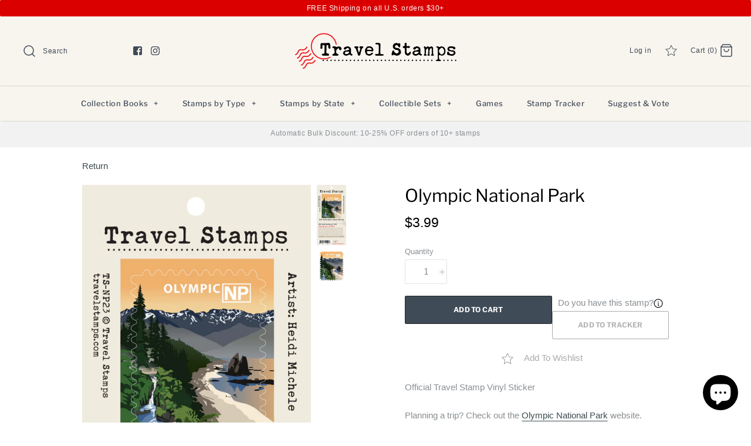

--- FILE ---
content_type: text/html; charset=utf-8
request_url: https://travelstamps.com/products/olympic-national-park
body_size: 35017
content:
<!DOCTYPE html>
<html class="no-js" lang="en">
  <head>
    <!-- Symmetry 4.4.3 -->
    <meta charset="UTF-8">
    <meta http-equiv="X-UA-Compatible" content="IE=edge,chrome=1">
    <meta name="viewport" content="width=device-width,initial-scale=1.0" />
    <meta name="theme-color" content="#3f4b57">

    
      <link
        rel="shortcut icon"
        href="//travelstamps.com/cdn/shop/files/Travel_Stamps_Logo_Circle_e99edb9d-a071-4843-8e6f-b81cc637d438.png?v=1613761683"
        type="image/png" />
    

    <title>
      Olympic National Park Travel Stamp
      
      
        &ndash; Travel Stamps
    </title>
    
      <meta name="description" content="USA Collectible Souvenir Decal - National Park Series - Washington - Will you &quot;See Them All?&quot;" />
    
    <link rel="canonical" href="https://travelstamps.com/products/olympic-national-park" />

    




<meta property="og:site_name" content="Travel Stamps">
<meta property="og:url" content="https://travelstamps.com/products/olympic-national-park">
<meta property="og:title" content="Olympic National Park">
<meta property="og:type" content="product">
<meta property="og:description" content="USA Collectible Souvenir Decal - National Park Series - Washington - Will you &quot;See Them All?&quot;">

  <meta property="og:price:amount" content="3.99">
  <meta property="og:price:currency" content="USD">

<meta property="og:image" content="http://travelstamps.com/cdn/shop/files/OlympicNationalParkTS-NP23Webfiles2019_ProductImage_1200x1200.png?v=1704303244"><meta property="og:image" content="http://travelstamps.com/cdn/shop/products/TS-NP23-Thumbnail_1200x1200.jpg?v=1704303244">
<meta property="og:image:secure_url" content="https://travelstamps.com/cdn/shop/files/OlympicNationalParkTS-NP23Webfiles2019_ProductImage_1200x1200.png?v=1704303244"><meta property="og:image:secure_url" content="https://travelstamps.com/cdn/shop/products/TS-NP23-Thumbnail_1200x1200.jpg?v=1704303244">


<meta name="twitter:card" content="summary_large_image">
<meta name="twitter:title" content="Olympic National Park">
<meta name="twitter:description" content="USA Collectible Souvenir Decal - National Park Series - Washington - Will you &quot;See Them All?&quot;">


    <link href="//travelstamps.com/cdn/shop/t/33/assets/styles.scss.css?v=109313450886838356411762272726" rel="stylesheet" type="text/css" media="all" />

    <script src="https://code.jquery.com/jquery-3.3.1.min.js" type="text/javascript"></script>

    

    <script>window.performance && window.performance.mark && window.performance.mark('shopify.content_for_header.start');</script><meta name="facebook-domain-verification" content="slsoywhrihmq8vhqw7pt8r9o1jqzw4">
<meta name="google-site-verification" content="4Z45_byey4ugMWhIvbGqQlzEHPQVfrhPZAi2Vye0UJg">
<meta id="shopify-digital-wallet" name="shopify-digital-wallet" content="/7220133943/digital_wallets/dialog">
<meta name="shopify-checkout-api-token" content="b5cfeb7636fb1493a029336fad9893e2">
<meta id="in-context-paypal-metadata" data-shop-id="7220133943" data-venmo-supported="true" data-environment="production" data-locale="en_US" data-paypal-v4="true" data-currency="USD">
<link rel="alternate" type="application/json+oembed" href="https://travelstamps.com/products/olympic-national-park.oembed">
<script async="async" src="/checkouts/internal/preloads.js?locale=en-US"></script>
<link rel="preconnect" href="https://shop.app" crossorigin="anonymous">
<script async="async" src="https://shop.app/checkouts/internal/preloads.js?locale=en-US&shop_id=7220133943" crossorigin="anonymous"></script>
<script id="apple-pay-shop-capabilities" type="application/json">{"shopId":7220133943,"countryCode":"US","currencyCode":"USD","merchantCapabilities":["supports3DS"],"merchantId":"gid:\/\/shopify\/Shop\/7220133943","merchantName":"Travel Stamps","requiredBillingContactFields":["postalAddress","email","phone"],"requiredShippingContactFields":["postalAddress","email","phone"],"shippingType":"shipping","supportedNetworks":["visa","masterCard","amex","discover","elo","jcb"],"total":{"type":"pending","label":"Travel Stamps","amount":"1.00"},"shopifyPaymentsEnabled":true,"supportsSubscriptions":true}</script>
<script id="shopify-features" type="application/json">{"accessToken":"b5cfeb7636fb1493a029336fad9893e2","betas":["rich-media-storefront-analytics"],"domain":"travelstamps.com","predictiveSearch":true,"shopId":7220133943,"locale":"en"}</script>
<script>var Shopify = Shopify || {};
Shopify.shop = "travel-stamps.myshopify.com";
Shopify.locale = "en";
Shopify.currency = {"active":"USD","rate":"1.0"};
Shopify.country = "US";
Shopify.theme = {"name":"Stamp Tracker Theme","id":138900471923,"schema_name":"Symmetry","schema_version":"4.4.3","theme_store_id":568,"role":"main"};
Shopify.theme.handle = "null";
Shopify.theme.style = {"id":null,"handle":null};
Shopify.cdnHost = "travelstamps.com/cdn";
Shopify.routes = Shopify.routes || {};
Shopify.routes.root = "/";</script>
<script type="module">!function(o){(o.Shopify=o.Shopify||{}).modules=!0}(window);</script>
<script>!function(o){function n(){var o=[];function n(){o.push(Array.prototype.slice.apply(arguments))}return n.q=o,n}var t=o.Shopify=o.Shopify||{};t.loadFeatures=n(),t.autoloadFeatures=n()}(window);</script>
<script>
  window.ShopifyPay = window.ShopifyPay || {};
  window.ShopifyPay.apiHost = "shop.app\/pay";
  window.ShopifyPay.redirectState = null;
</script>
<script id="shop-js-analytics" type="application/json">{"pageType":"product"}</script>
<script defer="defer" async type="module" src="//travelstamps.com/cdn/shopifycloud/shop-js/modules/v2/client.init-shop-cart-sync_BApSsMSl.en.esm.js"></script>
<script defer="defer" async type="module" src="//travelstamps.com/cdn/shopifycloud/shop-js/modules/v2/chunk.common_CBoos6YZ.esm.js"></script>
<script type="module">
  await import("//travelstamps.com/cdn/shopifycloud/shop-js/modules/v2/client.init-shop-cart-sync_BApSsMSl.en.esm.js");
await import("//travelstamps.com/cdn/shopifycloud/shop-js/modules/v2/chunk.common_CBoos6YZ.esm.js");

  window.Shopify.SignInWithShop?.initShopCartSync?.({"fedCMEnabled":true,"windoidEnabled":true});

</script>
<script>
  window.Shopify = window.Shopify || {};
  if (!window.Shopify.featureAssets) window.Shopify.featureAssets = {};
  window.Shopify.featureAssets['shop-js'] = {"shop-cart-sync":["modules/v2/client.shop-cart-sync_DJczDl9f.en.esm.js","modules/v2/chunk.common_CBoos6YZ.esm.js"],"init-fed-cm":["modules/v2/client.init-fed-cm_BzwGC0Wi.en.esm.js","modules/v2/chunk.common_CBoos6YZ.esm.js"],"init-windoid":["modules/v2/client.init-windoid_BS26ThXS.en.esm.js","modules/v2/chunk.common_CBoos6YZ.esm.js"],"shop-cash-offers":["modules/v2/client.shop-cash-offers_DthCPNIO.en.esm.js","modules/v2/chunk.common_CBoos6YZ.esm.js","modules/v2/chunk.modal_Bu1hFZFC.esm.js"],"shop-button":["modules/v2/client.shop-button_D_JX508o.en.esm.js","modules/v2/chunk.common_CBoos6YZ.esm.js"],"init-shop-email-lookup-coordinator":["modules/v2/client.init-shop-email-lookup-coordinator_DFwWcvrS.en.esm.js","modules/v2/chunk.common_CBoos6YZ.esm.js"],"shop-toast-manager":["modules/v2/client.shop-toast-manager_tEhgP2F9.en.esm.js","modules/v2/chunk.common_CBoos6YZ.esm.js"],"shop-login-button":["modules/v2/client.shop-login-button_DwLgFT0K.en.esm.js","modules/v2/chunk.common_CBoos6YZ.esm.js","modules/v2/chunk.modal_Bu1hFZFC.esm.js"],"avatar":["modules/v2/client.avatar_BTnouDA3.en.esm.js"],"init-shop-cart-sync":["modules/v2/client.init-shop-cart-sync_BApSsMSl.en.esm.js","modules/v2/chunk.common_CBoos6YZ.esm.js"],"pay-button":["modules/v2/client.pay-button_BuNmcIr_.en.esm.js","modules/v2/chunk.common_CBoos6YZ.esm.js"],"init-shop-for-new-customer-accounts":["modules/v2/client.init-shop-for-new-customer-accounts_DrjXSI53.en.esm.js","modules/v2/client.shop-login-button_DwLgFT0K.en.esm.js","modules/v2/chunk.common_CBoos6YZ.esm.js","modules/v2/chunk.modal_Bu1hFZFC.esm.js"],"init-customer-accounts-sign-up":["modules/v2/client.init-customer-accounts-sign-up_TlVCiykN.en.esm.js","modules/v2/client.shop-login-button_DwLgFT0K.en.esm.js","modules/v2/chunk.common_CBoos6YZ.esm.js","modules/v2/chunk.modal_Bu1hFZFC.esm.js"],"shop-follow-button":["modules/v2/client.shop-follow-button_C5D3XtBb.en.esm.js","modules/v2/chunk.common_CBoos6YZ.esm.js","modules/v2/chunk.modal_Bu1hFZFC.esm.js"],"checkout-modal":["modules/v2/client.checkout-modal_8TC_1FUY.en.esm.js","modules/v2/chunk.common_CBoos6YZ.esm.js","modules/v2/chunk.modal_Bu1hFZFC.esm.js"],"init-customer-accounts":["modules/v2/client.init-customer-accounts_C0Oh2ljF.en.esm.js","modules/v2/client.shop-login-button_DwLgFT0K.en.esm.js","modules/v2/chunk.common_CBoos6YZ.esm.js","modules/v2/chunk.modal_Bu1hFZFC.esm.js"],"lead-capture":["modules/v2/client.lead-capture_Cq0gfm7I.en.esm.js","modules/v2/chunk.common_CBoos6YZ.esm.js","modules/v2/chunk.modal_Bu1hFZFC.esm.js"],"shop-login":["modules/v2/client.shop-login_BmtnoEUo.en.esm.js","modules/v2/chunk.common_CBoos6YZ.esm.js","modules/v2/chunk.modal_Bu1hFZFC.esm.js"],"payment-terms":["modules/v2/client.payment-terms_BHOWV7U_.en.esm.js","modules/v2/chunk.common_CBoos6YZ.esm.js","modules/v2/chunk.modal_Bu1hFZFC.esm.js"]};
</script>
<script>(function() {
  var isLoaded = false;
  function asyncLoad() {
    if (isLoaded) return;
    isLoaded = true;
    var urls = ["https:\/\/cdn.hextom.com\/js\/eventpromotionbar.js?shop=travel-stamps.myshopify.com","https:\/\/bundle.conversionbear.com\/script?app=bundle\u0026shop=travel-stamps.myshopify.com"];
    for (var i = 0; i < urls.length; i++) {
      var s = document.createElement('script');
      s.type = 'text/javascript';
      s.async = true;
      s.src = urls[i];
      var x = document.getElementsByTagName('script')[0];
      x.parentNode.insertBefore(s, x);
    }
  };
  if(window.attachEvent) {
    window.attachEvent('onload', asyncLoad);
  } else {
    window.addEventListener('load', asyncLoad, false);
  }
})();</script>
<script id="__st">var __st={"a":7220133943,"offset":-21600,"reqid":"7d257a22-a4ba-4c53-a6ef-f55b86396775-1768905646","pageurl":"travelstamps.com\/products\/olympic-national-park","u":"0e319a286e32","p":"product","rtyp":"product","rid":1581670334519};</script>
<script>window.ShopifyPaypalV4VisibilityTracking = true;</script>
<script id="captcha-bootstrap">!function(){'use strict';const t='contact',e='account',n='new_comment',o=[[t,t],['blogs',n],['comments',n],[t,'customer']],c=[[e,'customer_login'],[e,'guest_login'],[e,'recover_customer_password'],[e,'create_customer']],r=t=>t.map((([t,e])=>`form[action*='/${t}']:not([data-nocaptcha='true']) input[name='form_type'][value='${e}']`)).join(','),a=t=>()=>t?[...document.querySelectorAll(t)].map((t=>t.form)):[];function s(){const t=[...o],e=r(t);return a(e)}const i='password',u='form_key',d=['recaptcha-v3-token','g-recaptcha-response','h-captcha-response',i],f=()=>{try{return window.sessionStorage}catch{return}},m='__shopify_v',_=t=>t.elements[u];function p(t,e,n=!1){try{const o=window.sessionStorage,c=JSON.parse(o.getItem(e)),{data:r}=function(t){const{data:e,action:n}=t;return t[m]||n?{data:e,action:n}:{data:t,action:n}}(c);for(const[e,n]of Object.entries(r))t.elements[e]&&(t.elements[e].value=n);n&&o.removeItem(e)}catch(o){console.error('form repopulation failed',{error:o})}}const l='form_type',E='cptcha';function T(t){t.dataset[E]=!0}const w=window,h=w.document,L='Shopify',v='ce_forms',y='captcha';let A=!1;((t,e)=>{const n=(g='f06e6c50-85a8-45c8-87d0-21a2b65856fe',I='https://cdn.shopify.com/shopifycloud/storefront-forms-hcaptcha/ce_storefront_forms_captcha_hcaptcha.v1.5.2.iife.js',D={infoText:'Protected by hCaptcha',privacyText:'Privacy',termsText:'Terms'},(t,e,n)=>{const o=w[L][v],c=o.bindForm;if(c)return c(t,g,e,D).then(n);var r;o.q.push([[t,g,e,D],n]),r=I,A||(h.body.append(Object.assign(h.createElement('script'),{id:'captcha-provider',async:!0,src:r})),A=!0)});var g,I,D;w[L]=w[L]||{},w[L][v]=w[L][v]||{},w[L][v].q=[],w[L][y]=w[L][y]||{},w[L][y].protect=function(t,e){n(t,void 0,e),T(t)},Object.freeze(w[L][y]),function(t,e,n,w,h,L){const[v,y,A,g]=function(t,e,n){const i=e?o:[],u=t?c:[],d=[...i,...u],f=r(d),m=r(i),_=r(d.filter((([t,e])=>n.includes(e))));return[a(f),a(m),a(_),s()]}(w,h,L),I=t=>{const e=t.target;return e instanceof HTMLFormElement?e:e&&e.form},D=t=>v().includes(t);t.addEventListener('submit',(t=>{const e=I(t);if(!e)return;const n=D(e)&&!e.dataset.hcaptchaBound&&!e.dataset.recaptchaBound,o=_(e),c=g().includes(e)&&(!o||!o.value);(n||c)&&t.preventDefault(),c&&!n&&(function(t){try{if(!f())return;!function(t){const e=f();if(!e)return;const n=_(t);if(!n)return;const o=n.value;o&&e.removeItem(o)}(t);const e=Array.from(Array(32),(()=>Math.random().toString(36)[2])).join('');!function(t,e){_(t)||t.append(Object.assign(document.createElement('input'),{type:'hidden',name:u})),t.elements[u].value=e}(t,e),function(t,e){const n=f();if(!n)return;const o=[...t.querySelectorAll(`input[type='${i}']`)].map((({name:t})=>t)),c=[...d,...o],r={};for(const[a,s]of new FormData(t).entries())c.includes(a)||(r[a]=s);n.setItem(e,JSON.stringify({[m]:1,action:t.action,data:r}))}(t,e)}catch(e){console.error('failed to persist form',e)}}(e),e.submit())}));const S=(t,e)=>{t&&!t.dataset[E]&&(n(t,e.some((e=>e===t))),T(t))};for(const o of['focusin','change'])t.addEventListener(o,(t=>{const e=I(t);D(e)&&S(e,y())}));const B=e.get('form_key'),M=e.get(l),P=B&&M;t.addEventListener('DOMContentLoaded',(()=>{const t=y();if(P)for(const e of t)e.elements[l].value===M&&p(e,B);[...new Set([...A(),...v().filter((t=>'true'===t.dataset.shopifyCaptcha))])].forEach((e=>S(e,t)))}))}(h,new URLSearchParams(w.location.search),n,t,e,['guest_login'])})(!0,!0)}();</script>
<script integrity="sha256-4kQ18oKyAcykRKYeNunJcIwy7WH5gtpwJnB7kiuLZ1E=" data-source-attribution="shopify.loadfeatures" defer="defer" src="//travelstamps.com/cdn/shopifycloud/storefront/assets/storefront/load_feature-a0a9edcb.js" crossorigin="anonymous"></script>
<script crossorigin="anonymous" defer="defer" src="//travelstamps.com/cdn/shopifycloud/storefront/assets/shopify_pay/storefront-65b4c6d7.js?v=20250812"></script>
<script data-source-attribution="shopify.dynamic_checkout.dynamic.init">var Shopify=Shopify||{};Shopify.PaymentButton=Shopify.PaymentButton||{isStorefrontPortableWallets:!0,init:function(){window.Shopify.PaymentButton.init=function(){};var t=document.createElement("script");t.src="https://travelstamps.com/cdn/shopifycloud/portable-wallets/latest/portable-wallets.en.js",t.type="module",document.head.appendChild(t)}};
</script>
<script data-source-attribution="shopify.dynamic_checkout.buyer_consent">
  function portableWalletsHideBuyerConsent(e){var t=document.getElementById("shopify-buyer-consent"),n=document.getElementById("shopify-subscription-policy-button");t&&n&&(t.classList.add("hidden"),t.setAttribute("aria-hidden","true"),n.removeEventListener("click",e))}function portableWalletsShowBuyerConsent(e){var t=document.getElementById("shopify-buyer-consent"),n=document.getElementById("shopify-subscription-policy-button");t&&n&&(t.classList.remove("hidden"),t.removeAttribute("aria-hidden"),n.addEventListener("click",e))}window.Shopify?.PaymentButton&&(window.Shopify.PaymentButton.hideBuyerConsent=portableWalletsHideBuyerConsent,window.Shopify.PaymentButton.showBuyerConsent=portableWalletsShowBuyerConsent);
</script>
<script data-source-attribution="shopify.dynamic_checkout.cart.bootstrap">document.addEventListener("DOMContentLoaded",(function(){function t(){return document.querySelector("shopify-accelerated-checkout-cart, shopify-accelerated-checkout")}if(t())Shopify.PaymentButton.init();else{new MutationObserver((function(e,n){t()&&(Shopify.PaymentButton.init(),n.disconnect())})).observe(document.body,{childList:!0,subtree:!0})}}));
</script>
<link id="shopify-accelerated-checkout-styles" rel="stylesheet" media="screen" href="https://travelstamps.com/cdn/shopifycloud/portable-wallets/latest/accelerated-checkout-backwards-compat.css" crossorigin="anonymous">
<style id="shopify-accelerated-checkout-cart">
        #shopify-buyer-consent {
  margin-top: 1em;
  display: inline-block;
  width: 100%;
}

#shopify-buyer-consent.hidden {
  display: none;
}

#shopify-subscription-policy-button {
  background: none;
  border: none;
  padding: 0;
  text-decoration: underline;
  font-size: inherit;
  cursor: pointer;
}

#shopify-subscription-policy-button::before {
  box-shadow: none;
}

      </style>

<script>window.performance && window.performance.mark && window.performance.mark('shopify.content_for_header.end');</script>

    <script>
      Shopify.money_format = "${{amount}}";
      window.theme = window.theme || {};
      theme.jQuery = jQuery;
      theme.money_format = "${{amount}}";
      theme.money_container = 'span.theme-money';
      document.documentElement.className = document.documentElement.className.replace('no-js', '');
    </script>
    <script async src="https://disablerightclick.upsell-apps.com/script_tag.js?shop=travel-stamps.myshopify.com"></script>

    <!-- Leaflet -->
    <link
      rel="stylesheet"
      href="https://unpkg.com/leaflet@1.9.3/dist/leaflet.css"
      integrity="sha256-kLaT2GOSpHechhsozzB+flnD+zUyjE2LlfWPgU04xyI="
      crossorigin="" />
    <script
      src="https://unpkg.com/leaflet@1.9.3/dist/leaflet.js"
      integrity="sha256-WBkoXOwTeyKclOHuWtc+i2uENFpDZ9YPdf5Hf+D7ewM="
      crossorigin=""></script>
  <!-- BEGIN app block: shopify://apps/pagefly-page-builder/blocks/app-embed/83e179f7-59a0-4589-8c66-c0dddf959200 -->

<!-- BEGIN app snippet: pagefly-cro-ab-testing-main -->







<script>
  ;(function () {
    const url = new URL(window.location)
    const viewParam = url.searchParams.get('view')
    if (viewParam && viewParam.includes('variant-pf-')) {
      url.searchParams.set('pf_v', viewParam)
      url.searchParams.delete('view')
      window.history.replaceState({}, '', url)
    }
  })()
</script>



<script type='module'>
  
  window.PAGEFLY_CRO = window.PAGEFLY_CRO || {}

  window.PAGEFLY_CRO['data_debug'] = {
    original_template_suffix: "all_products",
    allow_ab_test: false,
    ab_test_start_time: 0,
    ab_test_end_time: 0,
    today_date_time: 1768905646000,
  }
  window.PAGEFLY_CRO['GA4'] = { enabled: false}
</script>

<!-- END app snippet -->








  <script src='https://cdn.shopify.com/extensions/019bb4f9-aed6-78a3-be91-e9d44663e6bf/pagefly-page-builder-215/assets/pagefly-helper.js' defer='defer'></script>

  <script src='https://cdn.shopify.com/extensions/019bb4f9-aed6-78a3-be91-e9d44663e6bf/pagefly-page-builder-215/assets/pagefly-general-helper.js' defer='defer'></script>

  <script src='https://cdn.shopify.com/extensions/019bb4f9-aed6-78a3-be91-e9d44663e6bf/pagefly-page-builder-215/assets/pagefly-snap-slider.js' defer='defer'></script>

  <script src='https://cdn.shopify.com/extensions/019bb4f9-aed6-78a3-be91-e9d44663e6bf/pagefly-page-builder-215/assets/pagefly-slideshow-v3.js' defer='defer'></script>

  <script src='https://cdn.shopify.com/extensions/019bb4f9-aed6-78a3-be91-e9d44663e6bf/pagefly-page-builder-215/assets/pagefly-slideshow-v4.js' defer='defer'></script>

  <script src='https://cdn.shopify.com/extensions/019bb4f9-aed6-78a3-be91-e9d44663e6bf/pagefly-page-builder-215/assets/pagefly-glider.js' defer='defer'></script>

  <script src='https://cdn.shopify.com/extensions/019bb4f9-aed6-78a3-be91-e9d44663e6bf/pagefly-page-builder-215/assets/pagefly-slideshow-v1-v2.js' defer='defer'></script>

  <script src='https://cdn.shopify.com/extensions/019bb4f9-aed6-78a3-be91-e9d44663e6bf/pagefly-page-builder-215/assets/pagefly-product-media.js' defer='defer'></script>

  <script src='https://cdn.shopify.com/extensions/019bb4f9-aed6-78a3-be91-e9d44663e6bf/pagefly-page-builder-215/assets/pagefly-product.js' defer='defer'></script>


<script id='pagefly-helper-data' type='application/json'>
  {
    "page_optimization": {
      "assets_prefetching": false
    },
    "elements_asset_mapper": {
      "Accordion": "https://cdn.shopify.com/extensions/019bb4f9-aed6-78a3-be91-e9d44663e6bf/pagefly-page-builder-215/assets/pagefly-accordion.js",
      "Accordion3": "https://cdn.shopify.com/extensions/019bb4f9-aed6-78a3-be91-e9d44663e6bf/pagefly-page-builder-215/assets/pagefly-accordion3.js",
      "CountDown": "https://cdn.shopify.com/extensions/019bb4f9-aed6-78a3-be91-e9d44663e6bf/pagefly-page-builder-215/assets/pagefly-countdown.js",
      "GMap1": "https://cdn.shopify.com/extensions/019bb4f9-aed6-78a3-be91-e9d44663e6bf/pagefly-page-builder-215/assets/pagefly-gmap.js",
      "GMap2": "https://cdn.shopify.com/extensions/019bb4f9-aed6-78a3-be91-e9d44663e6bf/pagefly-page-builder-215/assets/pagefly-gmap.js",
      "GMapBasicV2": "https://cdn.shopify.com/extensions/019bb4f9-aed6-78a3-be91-e9d44663e6bf/pagefly-page-builder-215/assets/pagefly-gmap.js",
      "GMapAdvancedV2": "https://cdn.shopify.com/extensions/019bb4f9-aed6-78a3-be91-e9d44663e6bf/pagefly-page-builder-215/assets/pagefly-gmap.js",
      "HTML.Video": "https://cdn.shopify.com/extensions/019bb4f9-aed6-78a3-be91-e9d44663e6bf/pagefly-page-builder-215/assets/pagefly-htmlvideo.js",
      "HTML.Video2": "https://cdn.shopify.com/extensions/019bb4f9-aed6-78a3-be91-e9d44663e6bf/pagefly-page-builder-215/assets/pagefly-htmlvideo2.js",
      "HTML.Video3": "https://cdn.shopify.com/extensions/019bb4f9-aed6-78a3-be91-e9d44663e6bf/pagefly-page-builder-215/assets/pagefly-htmlvideo2.js",
      "BackgroundVideo": "https://cdn.shopify.com/extensions/019bb4f9-aed6-78a3-be91-e9d44663e6bf/pagefly-page-builder-215/assets/pagefly-htmlvideo2.js",
      "Instagram": "https://cdn.shopify.com/extensions/019bb4f9-aed6-78a3-be91-e9d44663e6bf/pagefly-page-builder-215/assets/pagefly-instagram.js",
      "Instagram2": "https://cdn.shopify.com/extensions/019bb4f9-aed6-78a3-be91-e9d44663e6bf/pagefly-page-builder-215/assets/pagefly-instagram.js",
      "Insta3": "https://cdn.shopify.com/extensions/019bb4f9-aed6-78a3-be91-e9d44663e6bf/pagefly-page-builder-215/assets/pagefly-instagram3.js",
      "Tabs": "https://cdn.shopify.com/extensions/019bb4f9-aed6-78a3-be91-e9d44663e6bf/pagefly-page-builder-215/assets/pagefly-tab.js",
      "Tabs3": "https://cdn.shopify.com/extensions/019bb4f9-aed6-78a3-be91-e9d44663e6bf/pagefly-page-builder-215/assets/pagefly-tab3.js",
      "ProductBox": "https://cdn.shopify.com/extensions/019bb4f9-aed6-78a3-be91-e9d44663e6bf/pagefly-page-builder-215/assets/pagefly-cart.js",
      "FBPageBox2": "https://cdn.shopify.com/extensions/019bb4f9-aed6-78a3-be91-e9d44663e6bf/pagefly-page-builder-215/assets/pagefly-facebook.js",
      "FBLikeButton2": "https://cdn.shopify.com/extensions/019bb4f9-aed6-78a3-be91-e9d44663e6bf/pagefly-page-builder-215/assets/pagefly-facebook.js",
      "TwitterFeed2": "https://cdn.shopify.com/extensions/019bb4f9-aed6-78a3-be91-e9d44663e6bf/pagefly-page-builder-215/assets/pagefly-twitter.js",
      "Paragraph4": "https://cdn.shopify.com/extensions/019bb4f9-aed6-78a3-be91-e9d44663e6bf/pagefly-page-builder-215/assets/pagefly-paragraph4.js",

      "AliReviews": "https://cdn.shopify.com/extensions/019bb4f9-aed6-78a3-be91-e9d44663e6bf/pagefly-page-builder-215/assets/pagefly-3rd-elements.js",
      "BackInStock": "https://cdn.shopify.com/extensions/019bb4f9-aed6-78a3-be91-e9d44663e6bf/pagefly-page-builder-215/assets/pagefly-3rd-elements.js",
      "GloboBackInStock": "https://cdn.shopify.com/extensions/019bb4f9-aed6-78a3-be91-e9d44663e6bf/pagefly-page-builder-215/assets/pagefly-3rd-elements.js",
      "GrowaveWishlist": "https://cdn.shopify.com/extensions/019bb4f9-aed6-78a3-be91-e9d44663e6bf/pagefly-page-builder-215/assets/pagefly-3rd-elements.js",
      "InfiniteOptionsShopPad": "https://cdn.shopify.com/extensions/019bb4f9-aed6-78a3-be91-e9d44663e6bf/pagefly-page-builder-215/assets/pagefly-3rd-elements.js",
      "InkybayProductPersonalizer": "https://cdn.shopify.com/extensions/019bb4f9-aed6-78a3-be91-e9d44663e6bf/pagefly-page-builder-215/assets/pagefly-3rd-elements.js",
      "LimeSpot": "https://cdn.shopify.com/extensions/019bb4f9-aed6-78a3-be91-e9d44663e6bf/pagefly-page-builder-215/assets/pagefly-3rd-elements.js",
      "Loox": "https://cdn.shopify.com/extensions/019bb4f9-aed6-78a3-be91-e9d44663e6bf/pagefly-page-builder-215/assets/pagefly-3rd-elements.js",
      "Opinew": "https://cdn.shopify.com/extensions/019bb4f9-aed6-78a3-be91-e9d44663e6bf/pagefly-page-builder-215/assets/pagefly-3rd-elements.js",
      "Powr": "https://cdn.shopify.com/extensions/019bb4f9-aed6-78a3-be91-e9d44663e6bf/pagefly-page-builder-215/assets/pagefly-3rd-elements.js",
      "ProductReviews": "https://cdn.shopify.com/extensions/019bb4f9-aed6-78a3-be91-e9d44663e6bf/pagefly-page-builder-215/assets/pagefly-3rd-elements.js",
      "PushOwl": "https://cdn.shopify.com/extensions/019bb4f9-aed6-78a3-be91-e9d44663e6bf/pagefly-page-builder-215/assets/pagefly-3rd-elements.js",
      "ReCharge": "https://cdn.shopify.com/extensions/019bb4f9-aed6-78a3-be91-e9d44663e6bf/pagefly-page-builder-215/assets/pagefly-3rd-elements.js",
      "Rivyo": "https://cdn.shopify.com/extensions/019bb4f9-aed6-78a3-be91-e9d44663e6bf/pagefly-page-builder-215/assets/pagefly-3rd-elements.js",
      "TrackingMore": "https://cdn.shopify.com/extensions/019bb4f9-aed6-78a3-be91-e9d44663e6bf/pagefly-page-builder-215/assets/pagefly-3rd-elements.js",
      "Vitals": "https://cdn.shopify.com/extensions/019bb4f9-aed6-78a3-be91-e9d44663e6bf/pagefly-page-builder-215/assets/pagefly-3rd-elements.js",
      "Wiser": "https://cdn.shopify.com/extensions/019bb4f9-aed6-78a3-be91-e9d44663e6bf/pagefly-page-builder-215/assets/pagefly-3rd-elements.js"
    },
    "custom_elements_mapper": {
      "pf-click-action-element": "https://cdn.shopify.com/extensions/019bb4f9-aed6-78a3-be91-e9d44663e6bf/pagefly-page-builder-215/assets/pagefly-click-action-element.js",
      "pf-dialog-element": "https://cdn.shopify.com/extensions/019bb4f9-aed6-78a3-be91-e9d44663e6bf/pagefly-page-builder-215/assets/pagefly-dialog-element.js"
    }
  }
</script>


<!-- END app block --><!-- BEGIN app block: shopify://apps/uppromote-affiliate/blocks/core-script/64c32457-930d-4cb9-9641-e24c0d9cf1f4 --><!-- BEGIN app snippet: core-metafields-setting --><!--suppress ES6ConvertVarToLetConst -->
<script type="application/json" id="core-uppromote-settings">{"app_env":{"env":"production"},"message_bar_setting":{"referral_enable":0,"referral_content":"You're shopping with {affiliate_name}!","referral_font":"Poppins","referral_font_size":14,"referral_text_color":"#ffffff","referral_background_color":"#338FB1","not_referral_enable":0,"not_referral_content":"Enjoy your time.","not_referral_font":"Poppins","not_referral_font_size":14,"not_referral_text_color":"#ffffff","not_referral_background_color":"#338FB1"}}</script>
<script type="application/json" id="core-uppromote-cart">{"note":null,"attributes":{},"original_total_price":0,"total_price":0,"total_discount":0,"total_weight":0.0,"item_count":0,"items":[],"requires_shipping":false,"currency":"USD","items_subtotal_price":0,"cart_level_discount_applications":[],"checkout_charge_amount":0}</script>
<script id="core-uppromote-quick-store-tracking-vars">
    function getDocumentContext(){const{href:a,hash:b,host:c,hostname:d,origin:e,pathname:f,port:g,protocol:h,search:i}=window.location,j=document.referrer,k=document.characterSet,l=document.title;return{location:{href:a,hash:b,host:c,hostname:d,origin:e,pathname:f,port:g,protocol:h,search:i},referrer:j||document.location.href,characterSet:k,title:l}}function getNavigatorContext(){const{language:a,cookieEnabled:b,languages:c,userAgent:d}=navigator;return{language:a,cookieEnabled:b,languages:c,userAgent:d}}function getWindowContext(){const{innerHeight:a,innerWidth:b,outerHeight:c,outerWidth:d,origin:e,screen:{height:j,width:k},screenX:f,screenY:g,scrollX:h,scrollY:i}=window;return{innerHeight:a,innerWidth:b,outerHeight:c,outerWidth:d,origin:e,screen:{screenHeight:j,screenWidth:k},screenX:f,screenY:g,scrollX:h,scrollY:i,location:getDocumentContext().location}}function getContext(){return{document:getDocumentContext(),navigator:getNavigatorContext(),window:getWindowContext()}}
    if (window.location.href.includes('?sca_ref=')) {
        localStorage.setItem('__up_lastViewedPageContext', JSON.stringify({
            context: getContext(),
            timestamp: new Date().toISOString(),
        }))
    }
</script>

<script id="core-uppromote-setting-booster">
    var UpPromoteCoreSettings = JSON.parse(document.getElementById('core-uppromote-settings').textContent)
    UpPromoteCoreSettings.currentCart = JSON.parse(document.getElementById('core-uppromote-cart')?.textContent || '{}')
    const idToClean = ['core-uppromote-settings', 'core-uppromote-cart', 'core-uppromote-setting-booster', 'core-uppromote-quick-store-tracking-vars']
    idToClean.forEach(id => {
        document.getElementById(id)?.remove()
    })
</script>
<!-- END app snippet -->


<!-- END app block --><script src="https://cdn.shopify.com/extensions/019bc4a6-eb4b-7d07-80ed-0d44dde74f8b/app-105/assets/core.min.js" type="text/javascript" defer="defer"></script>
<script src="https://cdn.shopify.com/extensions/e4b3a77b-20c9-4161-b1bb-deb87046128d/inbox-1253/assets/inbox-chat-loader.js" type="text/javascript" defer="defer"></script>
<link href="https://monorail-edge.shopifysvc.com" rel="dns-prefetch">
<script>(function(){if ("sendBeacon" in navigator && "performance" in window) {try {var session_token_from_headers = performance.getEntriesByType('navigation')[0].serverTiming.find(x => x.name == '_s').description;} catch {var session_token_from_headers = undefined;}var session_cookie_matches = document.cookie.match(/_shopify_s=([^;]*)/);var session_token_from_cookie = session_cookie_matches && session_cookie_matches.length === 2 ? session_cookie_matches[1] : "";var session_token = session_token_from_headers || session_token_from_cookie || "";function handle_abandonment_event(e) {var entries = performance.getEntries().filter(function(entry) {return /monorail-edge.shopifysvc.com/.test(entry.name);});if (!window.abandonment_tracked && entries.length === 0) {window.abandonment_tracked = true;var currentMs = Date.now();var navigation_start = performance.timing.navigationStart;var payload = {shop_id: 7220133943,url: window.location.href,navigation_start,duration: currentMs - navigation_start,session_token,page_type: "product"};window.navigator.sendBeacon("https://monorail-edge.shopifysvc.com/v1/produce", JSON.stringify({schema_id: "online_store_buyer_site_abandonment/1.1",payload: payload,metadata: {event_created_at_ms: currentMs,event_sent_at_ms: currentMs}}));}}window.addEventListener('pagehide', handle_abandonment_event);}}());</script>
<script id="web-pixels-manager-setup">(function e(e,d,r,n,o){if(void 0===o&&(o={}),!Boolean(null===(a=null===(i=window.Shopify)||void 0===i?void 0:i.analytics)||void 0===a?void 0:a.replayQueue)){var i,a;window.Shopify=window.Shopify||{};var t=window.Shopify;t.analytics=t.analytics||{};var s=t.analytics;s.replayQueue=[],s.publish=function(e,d,r){return s.replayQueue.push([e,d,r]),!0};try{self.performance.mark("wpm:start")}catch(e){}var l=function(){var e={modern:/Edge?\/(1{2}[4-9]|1[2-9]\d|[2-9]\d{2}|\d{4,})\.\d+(\.\d+|)|Firefox\/(1{2}[4-9]|1[2-9]\d|[2-9]\d{2}|\d{4,})\.\d+(\.\d+|)|Chrom(ium|e)\/(9{2}|\d{3,})\.\d+(\.\d+|)|(Maci|X1{2}).+ Version\/(15\.\d+|(1[6-9]|[2-9]\d|\d{3,})\.\d+)([,.]\d+|)( \(\w+\)|)( Mobile\/\w+|) Safari\/|Chrome.+OPR\/(9{2}|\d{3,})\.\d+\.\d+|(CPU[ +]OS|iPhone[ +]OS|CPU[ +]iPhone|CPU IPhone OS|CPU iPad OS)[ +]+(15[._]\d+|(1[6-9]|[2-9]\d|\d{3,})[._]\d+)([._]\d+|)|Android:?[ /-](13[3-9]|1[4-9]\d|[2-9]\d{2}|\d{4,})(\.\d+|)(\.\d+|)|Android.+Firefox\/(13[5-9]|1[4-9]\d|[2-9]\d{2}|\d{4,})\.\d+(\.\d+|)|Android.+Chrom(ium|e)\/(13[3-9]|1[4-9]\d|[2-9]\d{2}|\d{4,})\.\d+(\.\d+|)|SamsungBrowser\/([2-9]\d|\d{3,})\.\d+/,legacy:/Edge?\/(1[6-9]|[2-9]\d|\d{3,})\.\d+(\.\d+|)|Firefox\/(5[4-9]|[6-9]\d|\d{3,})\.\d+(\.\d+|)|Chrom(ium|e)\/(5[1-9]|[6-9]\d|\d{3,})\.\d+(\.\d+|)([\d.]+$|.*Safari\/(?![\d.]+ Edge\/[\d.]+$))|(Maci|X1{2}).+ Version\/(10\.\d+|(1[1-9]|[2-9]\d|\d{3,})\.\d+)([,.]\d+|)( \(\w+\)|)( Mobile\/\w+|) Safari\/|Chrome.+OPR\/(3[89]|[4-9]\d|\d{3,})\.\d+\.\d+|(CPU[ +]OS|iPhone[ +]OS|CPU[ +]iPhone|CPU IPhone OS|CPU iPad OS)[ +]+(10[._]\d+|(1[1-9]|[2-9]\d|\d{3,})[._]\d+)([._]\d+|)|Android:?[ /-](13[3-9]|1[4-9]\d|[2-9]\d{2}|\d{4,})(\.\d+|)(\.\d+|)|Mobile Safari.+OPR\/([89]\d|\d{3,})\.\d+\.\d+|Android.+Firefox\/(13[5-9]|1[4-9]\d|[2-9]\d{2}|\d{4,})\.\d+(\.\d+|)|Android.+Chrom(ium|e)\/(13[3-9]|1[4-9]\d|[2-9]\d{2}|\d{4,})\.\d+(\.\d+|)|Android.+(UC? ?Browser|UCWEB|U3)[ /]?(15\.([5-9]|\d{2,})|(1[6-9]|[2-9]\d|\d{3,})\.\d+)\.\d+|SamsungBrowser\/(5\.\d+|([6-9]|\d{2,})\.\d+)|Android.+MQ{2}Browser\/(14(\.(9|\d{2,})|)|(1[5-9]|[2-9]\d|\d{3,})(\.\d+|))(\.\d+|)|K[Aa][Ii]OS\/(3\.\d+|([4-9]|\d{2,})\.\d+)(\.\d+|)/},d=e.modern,r=e.legacy,n=navigator.userAgent;return n.match(d)?"modern":n.match(r)?"legacy":"unknown"}(),u="modern"===l?"modern":"legacy",c=(null!=n?n:{modern:"",legacy:""})[u],f=function(e){return[e.baseUrl,"/wpm","/b",e.hashVersion,"modern"===e.buildTarget?"m":"l",".js"].join("")}({baseUrl:d,hashVersion:r,buildTarget:u}),m=function(e){var d=e.version,r=e.bundleTarget,n=e.surface,o=e.pageUrl,i=e.monorailEndpoint;return{emit:function(e){var a=e.status,t=e.errorMsg,s=(new Date).getTime(),l=JSON.stringify({metadata:{event_sent_at_ms:s},events:[{schema_id:"web_pixels_manager_load/3.1",payload:{version:d,bundle_target:r,page_url:o,status:a,surface:n,error_msg:t},metadata:{event_created_at_ms:s}}]});if(!i)return console&&console.warn&&console.warn("[Web Pixels Manager] No Monorail endpoint provided, skipping logging."),!1;try{return self.navigator.sendBeacon.bind(self.navigator)(i,l)}catch(e){}var u=new XMLHttpRequest;try{return u.open("POST",i,!0),u.setRequestHeader("Content-Type","text/plain"),u.send(l),!0}catch(e){return console&&console.warn&&console.warn("[Web Pixels Manager] Got an unhandled error while logging to Monorail."),!1}}}}({version:r,bundleTarget:l,surface:e.surface,pageUrl:self.location.href,monorailEndpoint:e.monorailEndpoint});try{o.browserTarget=l,function(e){var d=e.src,r=e.async,n=void 0===r||r,o=e.onload,i=e.onerror,a=e.sri,t=e.scriptDataAttributes,s=void 0===t?{}:t,l=document.createElement("script"),u=document.querySelector("head"),c=document.querySelector("body");if(l.async=n,l.src=d,a&&(l.integrity=a,l.crossOrigin="anonymous"),s)for(var f in s)if(Object.prototype.hasOwnProperty.call(s,f))try{l.dataset[f]=s[f]}catch(e){}if(o&&l.addEventListener("load",o),i&&l.addEventListener("error",i),u)u.appendChild(l);else{if(!c)throw new Error("Did not find a head or body element to append the script");c.appendChild(l)}}({src:f,async:!0,onload:function(){if(!function(){var e,d;return Boolean(null===(d=null===(e=window.Shopify)||void 0===e?void 0:e.analytics)||void 0===d?void 0:d.initialized)}()){var d=window.webPixelsManager.init(e)||void 0;if(d){var r=window.Shopify.analytics;r.replayQueue.forEach((function(e){var r=e[0],n=e[1],o=e[2];d.publishCustomEvent(r,n,o)})),r.replayQueue=[],r.publish=d.publishCustomEvent,r.visitor=d.visitor,r.initialized=!0}}},onerror:function(){return m.emit({status:"failed",errorMsg:"".concat(f," has failed to load")})},sri:function(e){var d=/^sha384-[A-Za-z0-9+/=]+$/;return"string"==typeof e&&d.test(e)}(c)?c:"",scriptDataAttributes:o}),m.emit({status:"loading"})}catch(e){m.emit({status:"failed",errorMsg:(null==e?void 0:e.message)||"Unknown error"})}}})({shopId: 7220133943,storefrontBaseUrl: "https://travelstamps.com",extensionsBaseUrl: "https://extensions.shopifycdn.com/cdn/shopifycloud/web-pixels-manager",monorailEndpoint: "https://monorail-edge.shopifysvc.com/unstable/produce_batch",surface: "storefront-renderer",enabledBetaFlags: ["2dca8a86"],webPixelsConfigList: [{"id":"591396979","configuration":"{\"config\":\"{\\\"pixel_id\\\":\\\"G-EZKH1N4JQW\\\",\\\"target_country\\\":\\\"US\\\",\\\"gtag_events\\\":[{\\\"type\\\":\\\"search\\\",\\\"action_label\\\":\\\"G-EZKH1N4JQW\\\"},{\\\"type\\\":\\\"begin_checkout\\\",\\\"action_label\\\":\\\"G-EZKH1N4JQW\\\"},{\\\"type\\\":\\\"view_item\\\",\\\"action_label\\\":[\\\"G-EZKH1N4JQW\\\",\\\"MC-H7304495JS\\\"]},{\\\"type\\\":\\\"purchase\\\",\\\"action_label\\\":[\\\"G-EZKH1N4JQW\\\",\\\"MC-H7304495JS\\\"]},{\\\"type\\\":\\\"page_view\\\",\\\"action_label\\\":[\\\"G-EZKH1N4JQW\\\",\\\"MC-H7304495JS\\\"]},{\\\"type\\\":\\\"add_payment_info\\\",\\\"action_label\\\":\\\"G-EZKH1N4JQW\\\"},{\\\"type\\\":\\\"add_to_cart\\\",\\\"action_label\\\":\\\"G-EZKH1N4JQW\\\"}],\\\"enable_monitoring_mode\\\":false}\"}","eventPayloadVersion":"v1","runtimeContext":"OPEN","scriptVersion":"b2a88bafab3e21179ed38636efcd8a93","type":"APP","apiClientId":1780363,"privacyPurposes":[],"dataSharingAdjustments":{"protectedCustomerApprovalScopes":["read_customer_address","read_customer_email","read_customer_name","read_customer_personal_data","read_customer_phone"]}},{"id":"219218035","configuration":"{\"shopId\":\"140829\",\"env\":\"production\",\"metaData\":\"[]\"}","eventPayloadVersion":"v1","runtimeContext":"STRICT","scriptVersion":"8e11013497942cd9be82d03af35714e6","type":"APP","apiClientId":2773553,"privacyPurposes":[],"dataSharingAdjustments":{"protectedCustomerApprovalScopes":["read_customer_address","read_customer_email","read_customer_name","read_customer_personal_data","read_customer_phone"]}},{"id":"167772275","configuration":"{\"pixel_id\":\"531887480937090\",\"pixel_type\":\"facebook_pixel\",\"metaapp_system_user_token\":\"-\"}","eventPayloadVersion":"v1","runtimeContext":"OPEN","scriptVersion":"ca16bc87fe92b6042fbaa3acc2fbdaa6","type":"APP","apiClientId":2329312,"privacyPurposes":["ANALYTICS","MARKETING","SALE_OF_DATA"],"dataSharingAdjustments":{"protectedCustomerApprovalScopes":["read_customer_address","read_customer_email","read_customer_name","read_customer_personal_data","read_customer_phone"]}},{"id":"shopify-app-pixel","configuration":"{}","eventPayloadVersion":"v1","runtimeContext":"STRICT","scriptVersion":"0450","apiClientId":"shopify-pixel","type":"APP","privacyPurposes":["ANALYTICS","MARKETING"]},{"id":"shopify-custom-pixel","eventPayloadVersion":"v1","runtimeContext":"LAX","scriptVersion":"0450","apiClientId":"shopify-pixel","type":"CUSTOM","privacyPurposes":["ANALYTICS","MARKETING"]}],isMerchantRequest: false,initData: {"shop":{"name":"Travel Stamps","paymentSettings":{"currencyCode":"USD"},"myshopifyDomain":"travel-stamps.myshopify.com","countryCode":"US","storefrontUrl":"https:\/\/travelstamps.com"},"customer":null,"cart":null,"checkout":null,"productVariants":[{"price":{"amount":3.99,"currencyCode":"USD"},"product":{"title":"Olympic National Park","vendor":"Travel Stamps","id":"1581670334519","untranslatedTitle":"Olympic National Park","url":"\/products\/olympic-national-park","type":"Stamp"},"id":"13885392158775","image":{"src":"\/\/travelstamps.com\/cdn\/shop\/files\/OlympicNationalParkTS-NP23Webfiles2019_ProductImage.png?v=1704303244"},"sku":"TS-NP23","title":"Default Title","untranslatedTitle":"Default Title"}],"purchasingCompany":null},},"https://travelstamps.com/cdn","fcfee988w5aeb613cpc8e4bc33m6693e112",{"modern":"","legacy":""},{"shopId":"7220133943","storefrontBaseUrl":"https:\/\/travelstamps.com","extensionBaseUrl":"https:\/\/extensions.shopifycdn.com\/cdn\/shopifycloud\/web-pixels-manager","surface":"storefront-renderer","enabledBetaFlags":"[\"2dca8a86\"]","isMerchantRequest":"false","hashVersion":"fcfee988w5aeb613cpc8e4bc33m6693e112","publish":"custom","events":"[[\"page_viewed\",{}],[\"product_viewed\",{\"productVariant\":{\"price\":{\"amount\":3.99,\"currencyCode\":\"USD\"},\"product\":{\"title\":\"Olympic National Park\",\"vendor\":\"Travel Stamps\",\"id\":\"1581670334519\",\"untranslatedTitle\":\"Olympic National Park\",\"url\":\"\/products\/olympic-national-park\",\"type\":\"Stamp\"},\"id\":\"13885392158775\",\"image\":{\"src\":\"\/\/travelstamps.com\/cdn\/shop\/files\/OlympicNationalParkTS-NP23Webfiles2019_ProductImage.png?v=1704303244\"},\"sku\":\"TS-NP23\",\"title\":\"Default Title\",\"untranslatedTitle\":\"Default Title\"}}]]"});</script><script>
  window.ShopifyAnalytics = window.ShopifyAnalytics || {};
  window.ShopifyAnalytics.meta = window.ShopifyAnalytics.meta || {};
  window.ShopifyAnalytics.meta.currency = 'USD';
  var meta = {"product":{"id":1581670334519,"gid":"gid:\/\/shopify\/Product\/1581670334519","vendor":"Travel Stamps","type":"Stamp","handle":"olympic-national-park","variants":[{"id":13885392158775,"price":399,"name":"Olympic National Park","public_title":null,"sku":"TS-NP23"}],"remote":false},"page":{"pageType":"product","resourceType":"product","resourceId":1581670334519,"requestId":"7d257a22-a4ba-4c53-a6ef-f55b86396775-1768905646"}};
  for (var attr in meta) {
    window.ShopifyAnalytics.meta[attr] = meta[attr];
  }
</script>
<script class="analytics">
  (function () {
    var customDocumentWrite = function(content) {
      var jquery = null;

      if (window.jQuery) {
        jquery = window.jQuery;
      } else if (window.Checkout && window.Checkout.$) {
        jquery = window.Checkout.$;
      }

      if (jquery) {
        jquery('body').append(content);
      }
    };

    var hasLoggedConversion = function(token) {
      if (token) {
        return document.cookie.indexOf('loggedConversion=' + token) !== -1;
      }
      return false;
    }

    var setCookieIfConversion = function(token) {
      if (token) {
        var twoMonthsFromNow = new Date(Date.now());
        twoMonthsFromNow.setMonth(twoMonthsFromNow.getMonth() + 2);

        document.cookie = 'loggedConversion=' + token + '; expires=' + twoMonthsFromNow;
      }
    }

    var trekkie = window.ShopifyAnalytics.lib = window.trekkie = window.trekkie || [];
    if (trekkie.integrations) {
      return;
    }
    trekkie.methods = [
      'identify',
      'page',
      'ready',
      'track',
      'trackForm',
      'trackLink'
    ];
    trekkie.factory = function(method) {
      return function() {
        var args = Array.prototype.slice.call(arguments);
        args.unshift(method);
        trekkie.push(args);
        return trekkie;
      };
    };
    for (var i = 0; i < trekkie.methods.length; i++) {
      var key = trekkie.methods[i];
      trekkie[key] = trekkie.factory(key);
    }
    trekkie.load = function(config) {
      trekkie.config = config || {};
      trekkie.config.initialDocumentCookie = document.cookie;
      var first = document.getElementsByTagName('script')[0];
      var script = document.createElement('script');
      script.type = 'text/javascript';
      script.onerror = function(e) {
        var scriptFallback = document.createElement('script');
        scriptFallback.type = 'text/javascript';
        scriptFallback.onerror = function(error) {
                var Monorail = {
      produce: function produce(monorailDomain, schemaId, payload) {
        var currentMs = new Date().getTime();
        var event = {
          schema_id: schemaId,
          payload: payload,
          metadata: {
            event_created_at_ms: currentMs,
            event_sent_at_ms: currentMs
          }
        };
        return Monorail.sendRequest("https://" + monorailDomain + "/v1/produce", JSON.stringify(event));
      },
      sendRequest: function sendRequest(endpointUrl, payload) {
        // Try the sendBeacon API
        if (window && window.navigator && typeof window.navigator.sendBeacon === 'function' && typeof window.Blob === 'function' && !Monorail.isIos12()) {
          var blobData = new window.Blob([payload], {
            type: 'text/plain'
          });

          if (window.navigator.sendBeacon(endpointUrl, blobData)) {
            return true;
          } // sendBeacon was not successful

        } // XHR beacon

        var xhr = new XMLHttpRequest();

        try {
          xhr.open('POST', endpointUrl);
          xhr.setRequestHeader('Content-Type', 'text/plain');
          xhr.send(payload);
        } catch (e) {
          console.log(e);
        }

        return false;
      },
      isIos12: function isIos12() {
        return window.navigator.userAgent.lastIndexOf('iPhone; CPU iPhone OS 12_') !== -1 || window.navigator.userAgent.lastIndexOf('iPad; CPU OS 12_') !== -1;
      }
    };
    Monorail.produce('monorail-edge.shopifysvc.com',
      'trekkie_storefront_load_errors/1.1',
      {shop_id: 7220133943,
      theme_id: 138900471923,
      app_name: "storefront",
      context_url: window.location.href,
      source_url: "//travelstamps.com/cdn/s/trekkie.storefront.cd680fe47e6c39ca5d5df5f0a32d569bc48c0f27.min.js"});

        };
        scriptFallback.async = true;
        scriptFallback.src = '//travelstamps.com/cdn/s/trekkie.storefront.cd680fe47e6c39ca5d5df5f0a32d569bc48c0f27.min.js';
        first.parentNode.insertBefore(scriptFallback, first);
      };
      script.async = true;
      script.src = '//travelstamps.com/cdn/s/trekkie.storefront.cd680fe47e6c39ca5d5df5f0a32d569bc48c0f27.min.js';
      first.parentNode.insertBefore(script, first);
    };
    trekkie.load(
      {"Trekkie":{"appName":"storefront","development":false,"defaultAttributes":{"shopId":7220133943,"isMerchantRequest":null,"themeId":138900471923,"themeCityHash":"17615406387310495770","contentLanguage":"en","currency":"USD","eventMetadataId":"a977cfe6-c21c-495d-ab6c-bbda243e6599"},"isServerSideCookieWritingEnabled":true,"monorailRegion":"shop_domain","enabledBetaFlags":["65f19447"]},"Session Attribution":{},"S2S":{"facebookCapiEnabled":true,"source":"trekkie-storefront-renderer","apiClientId":580111}}
    );

    var loaded = false;
    trekkie.ready(function() {
      if (loaded) return;
      loaded = true;

      window.ShopifyAnalytics.lib = window.trekkie;

      var originalDocumentWrite = document.write;
      document.write = customDocumentWrite;
      try { window.ShopifyAnalytics.merchantGoogleAnalytics.call(this); } catch(error) {};
      document.write = originalDocumentWrite;

      window.ShopifyAnalytics.lib.page(null,{"pageType":"product","resourceType":"product","resourceId":1581670334519,"requestId":"7d257a22-a4ba-4c53-a6ef-f55b86396775-1768905646","shopifyEmitted":true});

      var match = window.location.pathname.match(/checkouts\/(.+)\/(thank_you|post_purchase)/)
      var token = match? match[1]: undefined;
      if (!hasLoggedConversion(token)) {
        setCookieIfConversion(token);
        window.ShopifyAnalytics.lib.track("Viewed Product",{"currency":"USD","variantId":13885392158775,"productId":1581670334519,"productGid":"gid:\/\/shopify\/Product\/1581670334519","name":"Olympic National Park","price":"3.99","sku":"TS-NP23","brand":"Travel Stamps","variant":null,"category":"Stamp","nonInteraction":true,"remote":false},undefined,undefined,{"shopifyEmitted":true});
      window.ShopifyAnalytics.lib.track("monorail:\/\/trekkie_storefront_viewed_product\/1.1",{"currency":"USD","variantId":13885392158775,"productId":1581670334519,"productGid":"gid:\/\/shopify\/Product\/1581670334519","name":"Olympic National Park","price":"3.99","sku":"TS-NP23","brand":"Travel Stamps","variant":null,"category":"Stamp","nonInteraction":true,"remote":false,"referer":"https:\/\/travelstamps.com\/products\/olympic-national-park"});
      }
    });


        var eventsListenerScript = document.createElement('script');
        eventsListenerScript.async = true;
        eventsListenerScript.src = "//travelstamps.com/cdn/shopifycloud/storefront/assets/shop_events_listener-3da45d37.js";
        document.getElementsByTagName('head')[0].appendChild(eventsListenerScript);

})();</script>
  <script>
  if (!window.ga || (window.ga && typeof window.ga !== 'function')) {
    window.ga = function ga() {
      (window.ga.q = window.ga.q || []).push(arguments);
      if (window.Shopify && window.Shopify.analytics && typeof window.Shopify.analytics.publish === 'function') {
        window.Shopify.analytics.publish("ga_stub_called", {}, {sendTo: "google_osp_migration"});
      }
      console.error("Shopify's Google Analytics stub called with:", Array.from(arguments), "\nSee https://help.shopify.com/manual/promoting-marketing/pixels/pixel-migration#google for more information.");
    };
    if (window.Shopify && window.Shopify.analytics && typeof window.Shopify.analytics.publish === 'function') {
      window.Shopify.analytics.publish("ga_stub_initialized", {}, {sendTo: "google_osp_migration"});
    }
  }
</script>
<script
  defer
  src="https://travelstamps.com/cdn/shopifycloud/perf-kit/shopify-perf-kit-3.0.4.min.js"
  data-application="storefront-renderer"
  data-shop-id="7220133943"
  data-render-region="gcp-us-central1"
  data-page-type="product"
  data-theme-instance-id="138900471923"
  data-theme-name="Symmetry"
  data-theme-version="4.4.3"
  data-monorail-region="shop_domain"
  data-resource-timing-sampling-rate="10"
  data-shs="true"
  data-shs-beacon="true"
  data-shs-export-with-fetch="true"
  data-shs-logs-sample-rate="1"
  data-shs-beacon-endpoint="https://travelstamps.com/api/collect"
></script>
</head>

  <body class="template-product">

    <div id="shopify-section-header" class="shopify-section"><style type="text/css">
  .logo img {
    width: 300px;
  }

  #mobile-header .logo img {
    width: 125px;
  }
</style>



  <div data-section-type="header">
    
      
        <style type="text/css">
          .announcement {
            background: #db0000;
            color: #ffffff;
          }
        </style>
        <div class="announcement">
          
          <div class="announcement__inner">
            FREE Shipping on all U.S. orders $30+
          </div>
          
        </div>
      
    

    <div id="pageheader">

      
      <div id="mobile-header" class="cf">
        <button
          class="notabutton mobile-nav-toggle"
          aria-label="Toggle menu"
          aria-controls="main-nav">
          <svg xmlns="http://www.w3.org/2000/svg" width="24" height="24" viewBox="0 0 24 24" fill="none" stroke="currentColor" stroke-width="1" stroke-linecap="round" stroke-linejoin="round" class="feather feather-menu"><line x1="3" y1="12" x2="21" y2="12"></line><line x1="3" y1="6" x2="21" y2="6"></line><line x1="3" y1="18" x2="21" y2="18"></line></svg>
        </button>
        
    <div class="logo">
      <a href="/" title="Travel Stamps">
        
        
        <img src="//travelstamps.com/cdn/shop/files/TS_Logo_black-01_no_background_600x.png?v=1613526392" alt="" />
        
      </a>
    </div><!-- /#logo -->
    
        <div style="position: absolute;
        top: 50%;
        right: 87px;
        margin-top: -19px;
        font-size: 12px;
        line-height: 32px;
        letter-spacing: 0.05em;">

          <a
            href="javascript:void(0)"
            class="star-link"
            onclick="setLocalStorageAndNavigate()">

            <svg
              width="20"
              height="20"
              viewBox="0 0 20 20"
              fill="none"
              xmlns="http://www.w3.org/2000/svg">
              <path d="M19.3061 7.49202L13.0801 6.67802L10.3961 1.00202C10.2421 0.672017 9.75806 0.672017 9.60406 1.00202L6.92006 6.67802L0.694064 7.49202C0.320064 7.53602 0.188064 7.97602 0.452064 8.24002L5.00606 12.552L3.86206 18.734C3.79606 19.086 4.17006 19.372 4.50006 19.196L10.0001 16.204L15.5001 19.196C15.8301 19.372 16.2041 19.086 16.1381 18.734L14.9941 12.552L19.5481 8.24002C19.8121 7.97602 19.6581 7.53602 19.3061 7.49202ZM14.2021 12.09C14.0921 12.2 14.0481 12.332 14.0701 12.486L15.1041 17.986L10.2201 15.302C10.1541 15.258 10.0881 15.258 10.0001 15.258C9.93406 15.258 9.84606 15.28 9.78006 15.302L4.89606 17.986L5.93006 12.486C5.95206 12.332 5.90806 12.2 5.79806 12.09L1.72806 8.24002L7.27206 7.51402C7.42606 7.49202 7.55806 7.40402 7.62406 7.27202L10.0001 2.21202L12.3981 7.25002C12.4641 7.38202 12.5961 7.47002 12.7281 7.49202L18.2721 8.24002L14.2021 12.09Z" fill="#3F4B57" />
            </svg>
          </a>
        </div>
        <script>
                  function setLocalStorageAndNavigate() {
          const desiredDestination = 'https://travelstamps.com/account';
          const currentAddress = window.location.href;
          localStorage.setItem('openOnWishList', true);
          window.location.href = desiredDestination;
                }
        </script>
        <a href="/cart" class="cart-count">
          <span class="beside-svg">(0)</span>
          <svg xmlns="http://www.w3.org/2000/svg" width="24" height="24" viewBox="0 0 24 24" fill="none" stroke="currentColor" stroke-width="1.5" stroke-linecap="round" stroke-linejoin="round" class="feather feather-shopping-bag"><title>Cart</title><path d="M6 2L3 6v14a2 2 0 0 0 2 2h14a2 2 0 0 0 2-2V6l-3-4z"></path><line x1="3" y1="6" x2="21" y2="6"></line><path d="M16 10a4 4 0 0 1-8 0"></path></svg>
        </a>
      </div>

      <div class="logo-area logo-pos- cf">

        
          <div class="container">
    <div class="logo">
      <a href="/" title="Travel Stamps">
        
        
        <img src="//travelstamps.com/cdn/shop/files/TS_Logo_black-01_no_background_600x.png?v=1613526392" alt="" />
        
      </a>
    </div><!-- /#logo -->
    </div>
        

        <div class="util-area">
          <div class="search-box elegant-input">
            <form
              class="search-form"
              action="/search"
              method="get">
              <svg xmlns="http://www.w3.org/2000/svg" class="feather feather-search" width="24" height="24" viewBox="0 0 24 24" fill="none" stroke="#000000" stroke-width="1.5" stroke-linecap="round" stroke-linejoin="round"><title>Search</title><circle cx="11" cy="11" r="8"></circle><line x1="21" y1="21" x2="16.65" y2="16.65"></line></svg>
              <label class="search-box-label" for="header-search">Search</label>
              <input
                type="text"
                id="header-search"
                name="q"
                autocomplete="off" />
              <button
                class="button"
                type="submit"
                aria-label="Submit">
                <span class="button__icon"><svg xmlns="http://www.w3.org/2000/svg" width="24" height="24" viewBox="0 0 24 24" fill="none" stroke="currentColor" stroke-width="2" stroke-linecap="round" stroke-linejoin="round" class="feather feather-chevron-right"><title>Right</title><polyline points="9 18 15 12 9 6"></polyline></svg></span>
              </button>
              <input
                type="hidden"
                name="type"
                value="product,article,page" />
            </form>

            
              

<div class="social-links">
  <ul>
    
    
    <li><a title="Facebook" class="facebook" target="_blank" href="https://facebook.com/travelstamps"><svg width="48px" height="48px" viewBox="0 0 48 48" version="1.1" xmlns="http://www.w3.org/2000/svg" xmlns:xlink="http://www.w3.org/1999/xlink">
    <title>Facebook</title>
    <defs></defs>
    <g id="Icons" stroke="none" stroke-width="1" fill="none" fill-rule="evenodd">
        <g id="Black" transform="translate(-325.000000, -295.000000)" fill="#000000">
            <path d="M350.638355,343 L327.649232,343 C326.185673,343 325,341.813592 325,340.350603 L325,297.649211 C325,296.18585 326.185859,295 327.649232,295 L370.350955,295 C371.813955,295 373,296.18585 373,297.649211 L373,340.350603 C373,341.813778 371.813769,343 370.350955,343 L358.119305,343 L358.119305,324.411755 L364.358521,324.411755 L365.292755,317.167586 L358.119305,317.167586 L358.119305,312.542641 C358.119305,310.445287 358.701712,309.01601 361.70929,309.01601 L365.545311,309.014333 L365.545311,302.535091 C364.881886,302.446808 362.604784,302.24957 359.955552,302.24957 C354.424834,302.24957 350.638355,305.625526 350.638355,311.825209 L350.638355,317.167586 L344.383122,317.167586 L344.383122,324.411755 L350.638355,324.411755 L350.638355,343 L350.638355,343 Z" id="Facebook"></path>
        </g>
        <g id="Credit" transform="translate(-1417.000000, -472.000000)"></g>
    </g>
</svg></a></li>
    
    
    
    
    <li><a title="Instagram" class="instagram" target="_blank" href="https://instagram.com/travelstamps"><svg width="48px" height="48px" viewBox="0 0 48 48" version="1.1" xmlns="http://www.w3.org/2000/svg" xmlns:xlink="http://www.w3.org/1999/xlink">
    <title>Instagram</title>
    <defs></defs>
    <g id="Icons" stroke="none" stroke-width="1" fill="none" fill-rule="evenodd">
        <g id="Black" transform="translate(-642.000000, -295.000000)" fill="#000000">
            <path d="M666.000048,295 C659.481991,295 658.664686,295.027628 656.104831,295.144427 C653.550311,295.260939 651.805665,295.666687 650.279088,296.260017 C648.700876,296.873258 647.362454,297.693897 646.028128,299.028128 C644.693897,300.362454 643.873258,301.700876 643.260017,303.279088 C642.666687,304.805665 642.260939,306.550311 642.144427,309.104831 C642.027628,311.664686 642,312.481991 642,319.000048 C642,325.518009 642.027628,326.335314 642.144427,328.895169 C642.260939,331.449689 642.666687,333.194335 643.260017,334.720912 C643.873258,336.299124 644.693897,337.637546 646.028128,338.971872 C647.362454,340.306103 648.700876,341.126742 650.279088,341.740079 C651.805665,342.333313 653.550311,342.739061 656.104831,342.855573 C658.664686,342.972372 659.481991,343 666.000048,343 C672.518009,343 673.335314,342.972372 675.895169,342.855573 C678.449689,342.739061 680.194335,342.333313 681.720912,341.740079 C683.299124,341.126742 684.637546,340.306103 685.971872,338.971872 C687.306103,337.637546 688.126742,336.299124 688.740079,334.720912 C689.333313,333.194335 689.739061,331.449689 689.855573,328.895169 C689.972372,326.335314 690,325.518009 690,319.000048 C690,312.481991 689.972372,311.664686 689.855573,309.104831 C689.739061,306.550311 689.333313,304.805665 688.740079,303.279088 C688.126742,301.700876 687.306103,300.362454 685.971872,299.028128 C684.637546,297.693897 683.299124,296.873258 681.720912,296.260017 C680.194335,295.666687 678.449689,295.260939 675.895169,295.144427 C673.335314,295.027628 672.518009,295 666.000048,295 Z M666.000048,299.324317 C672.40826,299.324317 673.167356,299.348801 675.69806,299.464266 C678.038036,299.570966 679.308818,299.961946 680.154513,300.290621 C681.274771,300.725997 682.074262,301.246066 682.91405,302.08595 C683.753934,302.925738 684.274003,303.725229 684.709379,304.845487 C685.038054,305.691182 685.429034,306.961964 685.535734,309.30194 C685.651199,311.832644 685.675683,312.59174 685.675683,319.000048 C685.675683,325.40826 685.651199,326.167356 685.535734,328.69806 C685.429034,331.038036 685.038054,332.308818 684.709379,333.154513 C684.274003,334.274771 683.753934,335.074262 682.91405,335.91405 C682.074262,336.753934 681.274771,337.274003 680.154513,337.709379 C679.308818,338.038054 678.038036,338.429034 675.69806,338.535734 C673.167737,338.651199 672.408736,338.675683 666.000048,338.675683 C659.591264,338.675683 658.832358,338.651199 656.30194,338.535734 C653.961964,338.429034 652.691182,338.038054 651.845487,337.709379 C650.725229,337.274003 649.925738,336.753934 649.08595,335.91405 C648.246161,335.074262 647.725997,334.274771 647.290621,333.154513 C646.961946,332.308818 646.570966,331.038036 646.464266,328.69806 C646.348801,326.167356 646.324317,325.40826 646.324317,319.000048 C646.324317,312.59174 646.348801,311.832644 646.464266,309.30194 C646.570966,306.961964 646.961946,305.691182 647.290621,304.845487 C647.725997,303.725229 648.246066,302.925738 649.08595,302.08595 C649.925738,301.246066 650.725229,300.725997 651.845487,300.290621 C652.691182,299.961946 653.961964,299.570966 656.30194,299.464266 C658.832644,299.348801 659.59174,299.324317 666.000048,299.324317 Z M666.000048,306.675683 C659.193424,306.675683 653.675683,312.193424 653.675683,319.000048 C653.675683,325.806576 659.193424,331.324317 666.000048,331.324317 C672.806576,331.324317 678.324317,325.806576 678.324317,319.000048 C678.324317,312.193424 672.806576,306.675683 666.000048,306.675683 Z M666.000048,327 C661.581701,327 658,323.418299 658,319.000048 C658,314.581701 661.581701,311 666.000048,311 C670.418299,311 674,314.581701 674,319.000048 C674,323.418299 670.418299,327 666.000048,327 Z M681.691284,306.188768 C681.691284,307.779365 680.401829,309.068724 678.811232,309.068724 C677.22073,309.068724 675.931276,307.779365 675.931276,306.188768 C675.931276,304.598171 677.22073,303.308716 678.811232,303.308716 C680.401829,303.308716 681.691284,304.598171 681.691284,306.188768 Z" id="Instagram"></path>
        </g>
        <g id="Credit" transform="translate(-1734.000000, -472.000000)"></g>
    </g>
</svg></a></li>
    
    

    
  </ul>
</div>


            
          </div>

          <div class="utils">
            
              <div class="account-links-inline contains-dropdown">
                
                  <div class="login"><a href="/account/login" id="customer_login_link">Log in</a></div>
                
              </div>
            

            

            <div style="width: 20px; height: 20px; margin-left: 23px; margin-right: 23px;">
              <a
                href="javascript:void(0)"
                class="star-link"
                onclick="setLocalStorageAndNavigate()">
                <svg
                  width="20"
                  height="20"
                  viewBox="0 0 20 20"
                  fill="none"
                  xmlns="http://www.w3.org/2000/svg">
                  <path d="M19.3061 7.49202L13.0801 6.67802L10.3961 1.00202C10.2421 0.672017 9.75806 0.672017 9.60406 1.00202L6.92006 6.67802L0.694064 7.49202C0.320064 7.53602 0.188064 7.97602 0.452064 8.24002L5.00606 12.552L3.86206 18.734C3.79606 19.086 4.17006 19.372 4.50006 19.196L10.0001 16.204L15.5001 19.196C15.8301 19.372 16.2041 19.086 16.1381 18.734L14.9941 12.552L19.5481 8.24002C19.8121 7.97602 19.6581 7.53602 19.3061 7.49202ZM14.2021 12.09C14.0921 12.2 14.0481 12.332 14.0701 12.486L15.1041 17.986L10.2201 15.302C10.1541 15.258 10.0881 15.258 10.0001 15.258C9.93406 15.258 9.84606 15.28 9.78006 15.302L4.89606 17.986L5.93006 12.486C5.95206 12.332 5.90806 12.2 5.79806 12.09L1.72806 8.24002L7.27206 7.51402C7.42606 7.49202 7.55806 7.40402 7.62406 7.27202L10.0001 2.21202L12.3981 7.25002C12.4641 7.38202 12.5961 7.47002 12.7281 7.49202L18.2721 8.24002L14.2021 12.09Z" fill="#3F4B57" />
                </svg>
              </a>
            </div>
            <script>
              function setLocalStorageAndNavigate() {
                const desiredDestination = 'https://travelstamps.com/pages/stamp-tracker?wishlist';
                localStorage.setItem('openOnWishList', true);
                
                if (window.MyStampTrackerComponent) {
                  window.MyStampTrackerComponent.setState({ currentCategory: 'wishlist' });
                }
                
                window.location.href = desiredDestination;
              }
            
              function checkWishlistParam() {
                const urlParams = new URLSearchParams(window.location.search);
                if (urlParams.has('wishlist') && window.MyStampTrackerComponent) {
                  window.MyStampTrackerComponent.setState({ currentCategory: 'wishlist' });
                }
              }
            
              window.addEventListener('DOMContentLoaded', checkWishlistParam);
            </script>

            <div class="cart-summary">

              <a href="/cart" class="cart-count ">
                <span class="cart-count__text">Cart (0)</span>
                
                  <svg xmlns="http://www.w3.org/2000/svg" width="24" height="24" viewBox="0 0 24 24" fill="none" stroke="currentColor" stroke-width="1.5" stroke-linecap="round" stroke-linejoin="round" class="feather feather-shopping-bag"><title>Cart</title><path d="M6 2L3 6v14a2 2 0 0 0 2 2h14a2 2 0 0 0 2-2V6l-3-4z"></path><line x1="3" y1="6" x2="21" y2="6"></line><path d="M16 10a4 4 0 0 1-8 0"></path></svg>
                
              </a>
            </div>
          </div>
        <!-- /.utils -->
        </div>
        <!-- /.util-area -->

        

      </div>
    <!-- /.logo-area -->
  </div>
    <!-- /#pageheader -->

    
    <div id="main-nav" class="nav-row ">
      <div class="mobile-features">
        <form
          class="mobile-search"
          action="/search"
          method="get">
          <i></i>
          <input
            type="text"
            name="q"
            placeholder="Search" />
          <button type="submit" class="notabutton"><svg xmlns="http://www.w3.org/2000/svg" class="feather feather-search" width="24" height="24" viewBox="0 0 24 24" fill="none" stroke="#000000" stroke-width="1.5" stroke-linecap="round" stroke-linejoin="round"><title>Search</title><circle cx="11" cy="11" r="8"></circle><line x1="21" y1="21" x2="16.65" y2="16.65"></line></svg></button>
          <input
            type="hidden"
            name="type"
            value="product,article,page" />
        </form>
      </div>
      <div
        class="multi-level-nav reveal-on-click"
        role="navigation"
        aria-label="Primary navigation">
        <div class="tier-1">
          <ul>
            
              <li class=" contains-children">
                <a
                  href="/"
                  
                  class="has-children"
                  aria-haspopup="true"
                  >
                  Collection Books
                  
                    <span class="exp">
                      <span>+</span>
                      <svg xmlns="http://www.w3.org/2000/svg" width="24" height="24" viewBox="0 0 24 24" fill="none" stroke="currentColor" stroke-width="2" stroke-linecap="round" stroke-linejoin="round" class="feather feather-chevron-down"><title>Toggle menu</title><polyline points="6 9 12 15 18 9"></polyline></svg></span>
                  
                </a>

                
                  <ul
                    >
                    
                      <li class="">
                        <a
                          href="/collections/travel-stamp-collection-books"
                          class=""
                          >
                          Collection Books
                          
                        </a>

                        
                      </li>
                    
                      <li class="">
                        <a
                          href="/collections/build-your-own-binder"
                          class=""
                          >
                          Build Your Own Binder
                          
                        </a>

                        
                      </li>
                    
                      <li class="">
                        <a
                          href="/pages/other-books"
                          class=""
                          >
                          Non-Affiliated Books
                          
                        </a>

                        
                      </li>
                    
                  </ul>
                
              </li>
            
              <li class=" contains-children">
                <a
                  href="/collections/frontpage"
                  
                  class="has-children"
                  aria-haspopup="true"
                  >
                  Stamps by Type
                  
                    <span class="exp">
                      <span>+</span>
                      <svg xmlns="http://www.w3.org/2000/svg" width="24" height="24" viewBox="0 0 24 24" fill="none" stroke="currentColor" stroke-width="2" stroke-linecap="round" stroke-linejoin="round" class="feather feather-chevron-down"><title>Toggle menu</title><polyline points="6 9 12 15 18 9"></polyline></svg></span>
                  
                </a>

                
                  <ul
                    >
                    
                      <li class="">
                        <a
                          href="/collections/countries"
                          class=""
                          >
                          Countries of the World
                          
                        </a>

                        
                      </li>
                    
                      <li class=" contains-children">
                        <a
                          href="/collections/public-lands"
                          class="has-children "
                          
                          aria-haspopup="true"
                          >
                          Public Lands
                          
                            <span class="exp">
                              <span>+</span>
                              <svg xmlns="http://www.w3.org/2000/svg" width="24" height="24" viewBox="0 0 24 24" fill="none" stroke="currentColor" stroke-width="2" stroke-linecap="round" stroke-linejoin="round" class="feather feather-chevron-down"><title>Toggle menu</title><polyline points="6 9 12 15 18 9"></polyline></svg></span>
                          
                        </a>

                        
                          <ul>
                            
                              <li class="">
                                <a href="/collections/public-lands">All Public Lands</a>
                              </li>
                            
                              <li class="">
                                <a href="/collections/national-parks-features">U.S. National Parks</a>
                              </li>
                            
                              <li class="">
                                <a href="/collections/darkskycollectorseries">DarkSky </a>
                              </li>
                            
                              <li class="">
                                <a href="/collections/nps-system">NPS</a>
                              </li>
                            
                              <li class="">
                                <a href="/collections/blm">BLM</a>
                              </li>
                            
                              <li class="">
                                <a href="/collections/forest-service">Forest Service</a>
                              </li>
                            
                              <li class="">
                                <a href="/collections/fws">Fish & Wildlife</a>
                              </li>
                            
                              <li class="">
                                <a href="/collections/state-city-parks">State Parks</a>
                              </li>
                            
                              <li class="">
                                <a href="/collections/national-scenic-trail">Trails</a>
                              </li>
                            
                              <li class="">
                                <a href="/collections/great-lakes">Great Lakes</a>
                              </li>
                            
                              <li class="">
                                <a href="/collections/oceans-of-the-world">Oceans</a>
                              </li>
                            
                              <li class="">
                                <a href="/collections/parks-canada">Parks Canada</a>
                              </li>
                            
                          </ul>
                        
                      </li>
                    
                      <li class="">
                        <a
                          href="/collections/united-states-series"
                          class=""
                          >
                          States & Territories
                          
                        </a>

                        
                      </li>
                    
                      <li class="">
                        <a
                          href="/collections/cities-towns"
                          class=""
                          >
                          Cities & Towns
                          
                        </a>

                        
                      </li>
                    
                      <li class=" contains-children">
                        <a
                          href="/collections/attractions"
                          class="has-children "
                          
                          aria-haspopup="true"
                          >
                          Popular Attractions
                          
                            <span class="exp">
                              <span>+</span>
                              <svg xmlns="http://www.w3.org/2000/svg" width="24" height="24" viewBox="0 0 24 24" fill="none" stroke="currentColor" stroke-width="2" stroke-linecap="round" stroke-linejoin="round" class="feather feather-chevron-down"><title>Toggle menu</title><polyline points="6 9 12 15 18 9"></polyline></svg></span>
                          
                        </a>

                        
                          <ul>
                            
                              <li class="">
                                <a href="/collections/attractions">All Attractions</a>
                              </li>
                            
                              <li class="">
                                <a href="/collections/airports">Airports</a>
                              </li>
                            
                              <li class="">
                                <a href="/collections/mlb">Baseball</a>
                              </li>
                            
                              <li class="">
                                <a href="/collections/battleships">Battleships</a>
                              </li>
                            
                              <li class="">
                                <a href="/collections/u-s-capitol-building-series">Capitol Buildings</a>
                              </li>
                            
                              <li class="">
                                <a href="/collections/winter-holiday-collection">Holiday</a>
                              </li>
                            
                              <li class="">
                                <a href="/collections/lighthouses">Lighthouses</a>
                              </li>
                            
                              <li class="">
                                <a href="/collections/museums">Museums</a>
                              </li>
                            
                              <li class="">
                                <a href="/collections/presidential-libraries">Presidential Libraries</a>
                              </li>
                            
                              <li class="">
                                <a href="/collections/space-aviation">Space & Aviation</a>
                              </li>
                            
                          </ul>
                        
                      </li>
                    
                      <li class=" contains-children">
                        <a
                          href="/collections/achievement-stamps"
                          class="has-children "
                          
                          aria-haspopup="true"
                          >
                          Achievement Stamps
                          
                            <span class="exp">
                              <span>+</span>
                              <svg xmlns="http://www.w3.org/2000/svg" width="24" height="24" viewBox="0 0 24 24" fill="none" stroke="currentColor" stroke-width="2" stroke-linecap="round" stroke-linejoin="round" class="feather feather-chevron-down"><title>Toggle menu</title><polyline points="6 9 12 15 18 9"></polyline></svg></span>
                          
                        </a>

                        
                          <ul>
                            
                              <li class="">
                                <a href="/collections/national-park-achievement-stamps">U.S. National Parks</a>
                              </li>
                            
                              <li class="">
                                <a href="/collections/united-states-achievement-stamps">United States </a>
                              </li>
                            
                              <li class="">
                                <a href="/collections/i-saw-them-all-achievement-stickers">All Achievement</a>
                              </li>
                            
                          </ul>
                        
                      </li>
                    
                      <li class="">
                        <a
                          href="/collections/all-travel-stamps"
                          class=""
                          >
                          All Stamps
                          
                        </a>

                        
                      </li>
                    
                  </ul>
                
              </li>
            
              <li class=" contains-children">
                <a
                  href="/collections/frontpage"
                  
                  class="has-children"
                  aria-haspopup="true"
                  >
                  Stamps by State
                  
                    <span class="exp">
                      <span>+</span>
                      <svg xmlns="http://www.w3.org/2000/svg" width="24" height="24" viewBox="0 0 24 24" fill="none" stroke="currentColor" stroke-width="2" stroke-linecap="round" stroke-linejoin="round" class="feather feather-chevron-down"><title>Toggle menu</title><polyline points="6 9 12 15 18 9"></polyline></svg></span>
                  
                </a>

                
                  <ul
                    >
                    
                      <li class="">
                        <a
                          href="/collections/alabama"
                          class=""
                          >
                          Alabama
                          
                        </a>

                        
                      </li>
                    
                      <li class="">
                        <a
                          href="/collections/alaska"
                          class=""
                          >
                          Alaska
                          
                        </a>

                        
                      </li>
                    
                      <li class="">
                        <a
                          href="/collections/arizona"
                          class=""
                          >
                          Arizona
                          
                        </a>

                        
                      </li>
                    
                      <li class="">
                        <a
                          href="/collections/arkansas"
                          class=""
                          >
                          Arkansas
                          
                        </a>

                        
                      </li>
                    
                      <li class="">
                        <a
                          href="/collections/california"
                          class=""
                          >
                          California
                          
                        </a>

                        
                      </li>
                    
                      <li class="">
                        <a
                          href="/collections/colorado"
                          class=""
                          >
                          Colorado
                          
                        </a>

                        
                      </li>
                    
                      <li class="">
                        <a
                          href="/collections/connecticut"
                          class=""
                          >
                          Connecticut
                          
                        </a>

                        
                      </li>
                    
                      <li class="">
                        <a
                          href="/collections/delaware"
                          class=""
                          >
                          Delaware
                          
                        </a>

                        
                      </li>
                    
                      <li class="">
                        <a
                          href="/collections/district-of-columbia"
                          class=""
                          >
                          District of Columbia
                          
                        </a>

                        
                      </li>
                    
                      <li class="">
                        <a
                          href="/collections/florida"
                          class=""
                          >
                          Florida
                          
                        </a>

                        
                      </li>
                    
                      <li class="">
                        <a
                          href="/collections/georgia"
                          class=""
                          >
                          Georgia
                          
                        </a>

                        
                      </li>
                    
                      <li class="">
                        <a
                          href="/collections/hawaii"
                          class=""
                          >
                          Hawaii
                          
                        </a>

                        
                      </li>
                    
                      <li class="">
                        <a
                          href="/collections/idaho"
                          class=""
                          >
                          Idaho
                          
                        </a>

                        
                      </li>
                    
                      <li class="">
                        <a
                          href="/collections/illinois"
                          class=""
                          >
                          Illinois
                          
                        </a>

                        
                      </li>
                    
                      <li class="">
                        <a
                          href="/collections/indiana"
                          class=""
                          >
                          Indiana
                          
                        </a>

                        
                      </li>
                    
                      <li class="">
                        <a
                          href="/collections/iowa"
                          class=""
                          >
                          Iowa
                          
                        </a>

                        
                      </li>
                    
                      <li class="">
                        <a
                          href="/collections/kansas"
                          class=""
                          >
                          Kansas
                          
                        </a>

                        
                      </li>
                    
                      <li class="">
                        <a
                          href="/collections/kentucky"
                          class=""
                          >
                          Kentucky
                          
                        </a>

                        
                      </li>
                    
                      <li class="">
                        <a
                          href="/collections/louisiana"
                          class=""
                          >
                          Louisiana
                          
                        </a>

                        
                      </li>
                    
                      <li class="">
                        <a
                          href="/collections/maine"
                          class=""
                          >
                          Maine
                          
                        </a>

                        
                      </li>
                    
                      <li class="">
                        <a
                          href="/collections/maryland"
                          class=""
                          >
                          Maryland
                          
                        </a>

                        
                      </li>
                    
                      <li class="">
                        <a
                          href="/collections/massachusetts"
                          class=""
                          >
                          Massachusetts
                          
                        </a>

                        
                      </li>
                    
                      <li class="">
                        <a
                          href="/collections/michigan"
                          class=""
                          >
                          Michigan
                          
                        </a>

                        
                      </li>
                    
                      <li class="">
                        <a
                          href="/collections/minnesota"
                          class=""
                          >
                          Minnesota
                          
                        </a>

                        
                      </li>
                    
                      <li class="">
                        <a
                          href="/collections/mississippi"
                          class=""
                          >
                          Mississippi
                          
                        </a>

                        
                      </li>
                    
                      <li class="">
                        <a
                          href="/collections/missouri"
                          class=""
                          >
                          Missouri
                          
                        </a>

                        
                      </li>
                    
                      <li class="">
                        <a
                          href="/collections/montana"
                          class=""
                          >
                          Montana
                          
                        </a>

                        
                      </li>
                    
                      <li class="">
                        <a
                          href="/collections/nebraska"
                          class=""
                          >
                          Nebraska
                          
                        </a>

                        
                      </li>
                    
                      <li class="">
                        <a
                          href="/collections/nevada"
                          class=""
                          >
                          Nevada
                          
                        </a>

                        
                      </li>
                    
                      <li class="">
                        <a
                          href="/collections/new-hampshire"
                          class=""
                          >
                          New Hampshire
                          
                        </a>

                        
                      </li>
                    
                      <li class="">
                        <a
                          href="/collections/new-jersey"
                          class=""
                          >
                          New Jersey
                          
                        </a>

                        
                      </li>
                    
                      <li class="">
                        <a
                          href="/collections/new-mexico"
                          class=""
                          >
                          New Mexico
                          
                        </a>

                        
                      </li>
                    
                      <li class="">
                        <a
                          href="/collections/new-york"
                          class=""
                          >
                          New York
                          
                        </a>

                        
                      </li>
                    
                      <li class="">
                        <a
                          href="/collections/north-carolina"
                          class=""
                          >
                          North Carolina
                          
                        </a>

                        
                      </li>
                    
                      <li class="">
                        <a
                          href="/collections/north-dakota"
                          class=""
                          >
                          North Dakota
                          
                        </a>

                        
                      </li>
                    
                      <li class="">
                        <a
                          href="/collections/ohio"
                          class=""
                          >
                          Ohio
                          
                        </a>

                        
                      </li>
                    
                      <li class="">
                        <a
                          href="/collections/oklahoma"
                          class=""
                          >
                          Oklahoma
                          
                        </a>

                        
                      </li>
                    
                      <li class="">
                        <a
                          href="/collections/oregon"
                          class=""
                          >
                          Oregon
                          
                        </a>

                        
                      </li>
                    
                      <li class="">
                        <a
                          href="/collections/pennsylvania"
                          class=""
                          >
                          Pennsylvania
                          
                        </a>

                        
                      </li>
                    
                      <li class="">
                        <a
                          href="/collections/rhode-island"
                          class=""
                          >
                          Rhode Island
                          
                        </a>

                        
                      </li>
                    
                      <li class="">
                        <a
                          href="/collections/south-carolina"
                          class=""
                          >
                          South Carolina
                          
                        </a>

                        
                      </li>
                    
                      <li class="">
                        <a
                          href="/collections/south-dakota"
                          class=""
                          >
                          South Dakota
                          
                        </a>

                        
                      </li>
                    
                      <li class="">
                        <a
                          href="/collections/tennessee"
                          class=""
                          >
                          Tennessee
                          
                        </a>

                        
                      </li>
                    
                      <li class="">
                        <a
                          href="/collections/texas"
                          class=""
                          >
                          Texas
                          
                        </a>

                        
                      </li>
                    
                      <li class="">
                        <a
                          href="/collections/utah"
                          class=""
                          >
                          Utah
                          
                        </a>

                        
                      </li>
                    
                      <li class="">
                        <a
                          href="/collections/vermont"
                          class=""
                          >
                          Vermont
                          
                        </a>

                        
                      </li>
                    
                      <li class="">
                        <a
                          href="/collections/virginia"
                          class=""
                          >
                          Virginia
                          
                        </a>

                        
                      </li>
                    
                      <li class="">
                        <a
                          href="/collections/washington"
                          class=""
                          >
                          Washington
                          
                        </a>

                        
                      </li>
                    
                      <li class="">
                        <a
                          href="/collections/west-virginia"
                          class=""
                          >
                          West Virginia
                          
                        </a>

                        
                      </li>
                    
                      <li class="">
                        <a
                          href="/collections/wisconsin"
                          class=""
                          >
                          Wisconsin
                          
                        </a>

                        
                      </li>
                    
                      <li class="">
                        <a
                          href="/collections/wyoming"
                          class=""
                          >
                          Wyoming
                          
                        </a>

                        
                      </li>
                    
                      <li class="">
                        <a
                          href="/collections/washington-dc"
                          class=""
                          >
                          Washington, DC
                          
                        </a>

                        
                      </li>
                    
                      <li class="">
                        <a
                          href="/collections/territories"
                          class=""
                          >
                          Territories
                          
                        </a>

                        
                      </li>
                    
                  </ul>
                
              </li>
            
              <li class=" contains-children">
                <a
                  href="/collections/frontpage"
                  
                  class="has-children"
                  aria-haspopup="true"
                  >
                  Collectible Sets
                  
                    <span class="exp">
                      <span>+</span>
                      <svg xmlns="http://www.w3.org/2000/svg" width="24" height="24" viewBox="0 0 24 24" fill="none" stroke="currentColor" stroke-width="2" stroke-linecap="round" stroke-linejoin="round" class="feather feather-chevron-down"><title>Toggle menu</title><polyline points="6 9 12 15 18 9"></polyline></svg></span>
                  
                </a>

                
                  <ul
                    >
                    
                      <li class=" contains-children">
                        <a
                          href="/collections/u-s-national-park-collection"
                          class="has-children "
                          
                          aria-haspopup="true"
                          >
                          U.S. National Parks
                          
                            <span class="exp">
                              <span>+</span>
                              <svg xmlns="http://www.w3.org/2000/svg" width="24" height="24" viewBox="0 0 24 24" fill="none" stroke="currentColor" stroke-width="2" stroke-linecap="round" stroke-linejoin="round" class="feather feather-chevron-down"><title>Toggle menu</title><polyline points="6 9 12 15 18 9"></polyline></svg></span>
                          
                        </a>

                        
                          <ul>
                            
                              <li class="">
                                <a href="/collections/u-s-national-park-collection">63 Complete Set</a>
                              </li>
                            
                              <li class="">
                                <a href="/collections/acadia-national-park-features">Acadia </a>
                              </li>
                            
                              <li class="">
                                <a href="/collections/arches-national-park">Arches </a>
                              </li>
                            
                              <li class="">
                                <a href="/collections/badlands-features">Badlands</a>
                              </li>
                            
                              <li class="">
                                <a href="/collections/big-bend-features">Big Bend</a>
                              </li>
                            
                              <li class="">
                                <a href="/collections/bryce-canyon-national-park-features">Bryce</a>
                              </li>
                            
                              <li class="">
                                <a href="/collections/canyonlands-national-park">Canyonlands</a>
                              </li>
                            
                              <li class="">
                                <a href="/collections/capitol-reef-features">Capitol Reef</a>
                              </li>
                            
                              <li class="">
                                <a href="/collections/carlsbad-caverns-features">Carlsbad Caverns</a>
                              </li>
                            
                              <li class="">
                                <a href="/collections/crater-lake-features">Crater Lake</a>
                              </li>
                            
                              <li class="">
                                <a href="/collections/cuyahoga-valley-national-park-features">Cuyahoga Valley</a>
                              </li>
                            
                              <li class="">
                                <a href="/collections/death-valley-national-park-features">Death Valley</a>
                              </li>
                            
                              <li class="">
                                <a href="/collections/denali-glacier-bay-national-park-features">Denali & Glacier Bay</a>
                              </li>
                            
                              <li class="">
                                <a href="/collections/dry-tortugas-features">Dry Tortugas</a>
                              </li>
                            
                              <li class="">
                                <a href="/collections/everglades-features">Everglades</a>
                              </li>
                            
                              <li class="">
                                <a href="/collections/gateway-arch-features">Gateway Arch</a>
                              </li>
                            
                              <li class="">
                                <a href="/collections/glacier-national-park-features">Glacier</a>
                              </li>
                            
                              <li class="">
                                <a href="/collections/grand-canyon-features">Grand Canyon</a>
                              </li>
                            
                              <li class="">
                                <a href="/collections/grand-teton">Grand Teton</a>
                              </li>
                            
                              <li class="">
                                <a href="/collections/great-smoky-mountains-features">Great Smoky Mountains</a>
                              </li>
                            
                              <li class="">
                                <a href="/collections/hawai-i-volcanoes-features">Hawai‘i Volcanoes</a>
                              </li>
                            
                              <li class="">
                                <a href="/collections/haleakala-features">Haleakalā</a>
                              </li>
                            
                              <li class="">
                                <a href="/collections/joshua-tree-features">Joshua Tree</a>
                              </li>
                            
                              <li class="">
                                <a href="/collections/lassen-volcanic-national-park-features">Lassen Volcanic</a>
                              </li>
                            
                              <li class="">
                                <a href="/collections/capitol-reef-features-1">Mesa Verde</a>
                              </li>
                            
                              <li class="">
                                <a href="/collections/mount-rainier-features">Mount Rainier</a>
                              </li>
                            
                              <li class="">
                                <a href="/collections/olympic-national-park-features">Olympic</a>
                              </li>
                            
                              <li class="">
                                <a href="/collections/redwood-parks-features">Redwood</a>
                              </li>
                            
                              <li class="">
                                <a href="/collections/rocky-mountain-national-park-features">Rocky Mountain</a>
                              </li>
                            
                              <li class="">
                                <a href="/collections/sequoia-kings-canyon-national-parks-features">Sequoia & Kings Canyon</a>
                              </li>
                            
                              <li class="">
                                <a href="/collections/shenandoah-national-park-features">Shenandoah</a>
                              </li>
                            
                              <li class="">
                                <a href="/collections/theodore-roosevelt-national-park-features">Theodore Roosevelt</a>
                              </li>
                            
                              <li class="">
                                <a href="/collections/voyageurs-np-features">Voyageurs </a>
                              </li>
                            
                              <li class="">
                                <a href="/collections/yellowstone-features">Yellowstone</a>
                              </li>
                            
                              <li class="">
                                <a href="/collections/yosemite-national-park-features">Yosemite</a>
                              </li>
                            
                              <li class="">
                                <a href="/collections/zion-features">Zion</a>
                              </li>
                            
                          </ul>
                        
                      </li>
                    
                      <li class="">
                        <a
                          href="/collections/united-states-series"
                          class=""
                          >
                          U.S. States
                          
                        </a>

                        
                      </li>
                    
                      <li class="">
                        <a
                          href="/collections/u-s-capitol-building-series"
                          class=""
                          >
                          U.S. Capitol Buildings
                          
                        </a>

                        
                      </li>
                    
                      <li class="">
                        <a
                          href="/collections/parks-canada"
                          class=""
                          >
                          Canadian National Parks
                          
                        </a>

                        
                      </li>
                    
                      <li class="">
                        <a
                          href="/collections/darkskycollectorseries"
                          class=""
                          >
                          DarkSky
                          
                        </a>

                        
                      </li>
                    
                      <li class="">
                        <a
                          href="/collections/great-lakes"
                          class=""
                          >
                          Great Lakes
                          
                        </a>

                        
                      </li>
                    
                      <li class="">
                        <a
                          href="/collections/hawaiian-islands"
                          class=""
                          >
                          Hawaiian Islands
                          
                        </a>

                        
                      </li>
                    
                      <li class="">
                        <a
                          href="/collections/mlb"
                          class=""
                          >
                          MLB & Baseball
                          
                        </a>

                        
                      </li>
                    
                      <li class="">
                        <a
                          href="/collections/newport-mansions"
                          class=""
                          >
                          Newport Mansions
                          
                        </a>

                        
                      </li>
                    
                      <li class="">
                        <a
                          href="https://travelstamps.com/collections/oceans-of-the-world"
                          class=""
                          >
                          Oceans of the World
                          
                        </a>

                        
                      </li>
                    
                      <li class="">
                        <a
                          href="/collections/presidential-libraries"
                          class=""
                          >
                          Presidential Libraries
                          
                        </a>

                        
                      </li>
                    
                      <li class="">
                        <a
                          href="/collections/tennessee-state-parks"
                          class=""
                          >
                          Tennessee State Parks
                          
                        </a>

                        
                      </li>
                    
                      <li class="">
                        <a
                          href="/collections/texas-historical-commission"
                          class=""
                          >
                          Texas Historical Sites
                          
                        </a>

                        
                      </li>
                    
                      <li class=" contains-children">
                        <a
                          href="/collections/achievement-stamps"
                          class="has-children "
                          
                          aria-haspopup="true"
                          >
                          Achievement Stamps
                          
                            <span class="exp">
                              <span>+</span>
                              <svg xmlns="http://www.w3.org/2000/svg" width="24" height="24" viewBox="0 0 24 24" fill="none" stroke="currentColor" stroke-width="2" stroke-linecap="round" stroke-linejoin="round" class="feather feather-chevron-down"><title>Toggle menu</title><polyline points="6 9 12 15 18 9"></polyline></svg></span>
                          
                        </a>

                        
                          <ul>
                            
                              <li class="">
                                <a href="/collections/national-park-achievement-stamps">National Parks</a>
                              </li>
                            
                              <li class="">
                                <a href="/collections/united-states-achievement-stamps">United States</a>
                              </li>
                            
                              <li class="">
                                <a href="/collections/i-saw-them-all-achievement-stickers">All Achievements</a>
                              </li>
                            
                          </ul>
                        
                      </li>
                    
                  </ul>
                
              </li>
            
              <li class="">
                <a
                  href="/collections/games"
                  >
                  Games
                  
                </a>

                
              </li>
            


            <!-- 
                Add a new page on Shopify dashboard 
                On the body of the new page add a html with div id='react-app'
                Set the page theme template as 'article-width'
            -->

            <li class="">
              <a href=https://travelstamps.com/pages/stamp-tracker>
                Stamp Tracker
              </a>
            </li>

            <li class="">
              <a href="https://travelstamps.com/pages/suggest-vote" id="voteLink">
                Suggest & Vote
              </a>
            </li>

            <!--
            <li class="">  
              <a href=https://travelstamps.com/account id="MembershipLink">
                Membership
              </a>
            </li>          
            <script>
              document
              .getElementById("MembershipLink")
              .addEventListener("click",
                function(event) {localStorage
                .setItem("openOnMembership", "true")
              });
            </script>
            <li class="">
              <a href="https://travelstamps.com/products/postmaster-priority-stamp" id="postmasterProduct">
                Postmaster Priority
              </a>
            </li>
            -->
          </ul>


          
          
            <div class="mobile-social">

<div class="social-links">
  <ul>
    
    
    <li><a title="Facebook" class="facebook" target="_blank" href="https://facebook.com/travelstamps"><svg width="48px" height="48px" viewBox="0 0 48 48" version="1.1" xmlns="http://www.w3.org/2000/svg" xmlns:xlink="http://www.w3.org/1999/xlink">
    <title>Facebook</title>
    <defs></defs>
    <g id="Icons" stroke="none" stroke-width="1" fill="none" fill-rule="evenodd">
        <g id="Black" transform="translate(-325.000000, -295.000000)" fill="#000000">
            <path d="M350.638355,343 L327.649232,343 C326.185673,343 325,341.813592 325,340.350603 L325,297.649211 C325,296.18585 326.185859,295 327.649232,295 L370.350955,295 C371.813955,295 373,296.18585 373,297.649211 L373,340.350603 C373,341.813778 371.813769,343 370.350955,343 L358.119305,343 L358.119305,324.411755 L364.358521,324.411755 L365.292755,317.167586 L358.119305,317.167586 L358.119305,312.542641 C358.119305,310.445287 358.701712,309.01601 361.70929,309.01601 L365.545311,309.014333 L365.545311,302.535091 C364.881886,302.446808 362.604784,302.24957 359.955552,302.24957 C354.424834,302.24957 350.638355,305.625526 350.638355,311.825209 L350.638355,317.167586 L344.383122,317.167586 L344.383122,324.411755 L350.638355,324.411755 L350.638355,343 L350.638355,343 Z" id="Facebook"></path>
        </g>
        <g id="Credit" transform="translate(-1417.000000, -472.000000)"></g>
    </g>
</svg></a></li>
    
    
    
    
    <li><a title="Instagram" class="instagram" target="_blank" href="https://instagram.com/travelstamps"><svg width="48px" height="48px" viewBox="0 0 48 48" version="1.1" xmlns="http://www.w3.org/2000/svg" xmlns:xlink="http://www.w3.org/1999/xlink">
    <title>Instagram</title>
    <defs></defs>
    <g id="Icons" stroke="none" stroke-width="1" fill="none" fill-rule="evenodd">
        <g id="Black" transform="translate(-642.000000, -295.000000)" fill="#000000">
            <path d="M666.000048,295 C659.481991,295 658.664686,295.027628 656.104831,295.144427 C653.550311,295.260939 651.805665,295.666687 650.279088,296.260017 C648.700876,296.873258 647.362454,297.693897 646.028128,299.028128 C644.693897,300.362454 643.873258,301.700876 643.260017,303.279088 C642.666687,304.805665 642.260939,306.550311 642.144427,309.104831 C642.027628,311.664686 642,312.481991 642,319.000048 C642,325.518009 642.027628,326.335314 642.144427,328.895169 C642.260939,331.449689 642.666687,333.194335 643.260017,334.720912 C643.873258,336.299124 644.693897,337.637546 646.028128,338.971872 C647.362454,340.306103 648.700876,341.126742 650.279088,341.740079 C651.805665,342.333313 653.550311,342.739061 656.104831,342.855573 C658.664686,342.972372 659.481991,343 666.000048,343 C672.518009,343 673.335314,342.972372 675.895169,342.855573 C678.449689,342.739061 680.194335,342.333313 681.720912,341.740079 C683.299124,341.126742 684.637546,340.306103 685.971872,338.971872 C687.306103,337.637546 688.126742,336.299124 688.740079,334.720912 C689.333313,333.194335 689.739061,331.449689 689.855573,328.895169 C689.972372,326.335314 690,325.518009 690,319.000048 C690,312.481991 689.972372,311.664686 689.855573,309.104831 C689.739061,306.550311 689.333313,304.805665 688.740079,303.279088 C688.126742,301.700876 687.306103,300.362454 685.971872,299.028128 C684.637546,297.693897 683.299124,296.873258 681.720912,296.260017 C680.194335,295.666687 678.449689,295.260939 675.895169,295.144427 C673.335314,295.027628 672.518009,295 666.000048,295 Z M666.000048,299.324317 C672.40826,299.324317 673.167356,299.348801 675.69806,299.464266 C678.038036,299.570966 679.308818,299.961946 680.154513,300.290621 C681.274771,300.725997 682.074262,301.246066 682.91405,302.08595 C683.753934,302.925738 684.274003,303.725229 684.709379,304.845487 C685.038054,305.691182 685.429034,306.961964 685.535734,309.30194 C685.651199,311.832644 685.675683,312.59174 685.675683,319.000048 C685.675683,325.40826 685.651199,326.167356 685.535734,328.69806 C685.429034,331.038036 685.038054,332.308818 684.709379,333.154513 C684.274003,334.274771 683.753934,335.074262 682.91405,335.91405 C682.074262,336.753934 681.274771,337.274003 680.154513,337.709379 C679.308818,338.038054 678.038036,338.429034 675.69806,338.535734 C673.167737,338.651199 672.408736,338.675683 666.000048,338.675683 C659.591264,338.675683 658.832358,338.651199 656.30194,338.535734 C653.961964,338.429034 652.691182,338.038054 651.845487,337.709379 C650.725229,337.274003 649.925738,336.753934 649.08595,335.91405 C648.246161,335.074262 647.725997,334.274771 647.290621,333.154513 C646.961946,332.308818 646.570966,331.038036 646.464266,328.69806 C646.348801,326.167356 646.324317,325.40826 646.324317,319.000048 C646.324317,312.59174 646.348801,311.832644 646.464266,309.30194 C646.570966,306.961964 646.961946,305.691182 647.290621,304.845487 C647.725997,303.725229 648.246066,302.925738 649.08595,302.08595 C649.925738,301.246066 650.725229,300.725997 651.845487,300.290621 C652.691182,299.961946 653.961964,299.570966 656.30194,299.464266 C658.832644,299.348801 659.59174,299.324317 666.000048,299.324317 Z M666.000048,306.675683 C659.193424,306.675683 653.675683,312.193424 653.675683,319.000048 C653.675683,325.806576 659.193424,331.324317 666.000048,331.324317 C672.806576,331.324317 678.324317,325.806576 678.324317,319.000048 C678.324317,312.193424 672.806576,306.675683 666.000048,306.675683 Z M666.000048,327 C661.581701,327 658,323.418299 658,319.000048 C658,314.581701 661.581701,311 666.000048,311 C670.418299,311 674,314.581701 674,319.000048 C674,323.418299 670.418299,327 666.000048,327 Z M681.691284,306.188768 C681.691284,307.779365 680.401829,309.068724 678.811232,309.068724 C677.22073,309.068724 675.931276,307.779365 675.931276,306.188768 C675.931276,304.598171 677.22073,303.308716 678.811232,303.308716 C680.401829,303.308716 681.691284,304.598171 681.691284,306.188768 Z" id="Instagram"></path>
        </g>
        <g id="Credit" transform="translate(-1734.000000, -472.000000)"></g>
    </g>
</svg></a></li>
    
    

    
  </ul>
</div>

</div>
          

          
            <ul class="account-links">
              
                
                <li class="login"><a href="/account/login" id="customer_login_link">Log in</a></li>
              
            </ul>
          
        </div>
      </div>
      <div class="mobile-currency-switcher"></div>
    </div>
    <!-- /#main-nav -->


    

      <div id="store-messages" class="messages-1">
        <div class="container cf">
          

            <div class="message message-1">
              
                <a href="/pages/faqs">
              

              
              
                <span class="tagline">Automatic Bulk Discount: 10-25% OFF orders of 10+ stamps</span>
              

              
                </a>
              

              
            </div>

          
        </div>
      </div>
      <!-- /#store-messages -->

      

    
  </div>




</div>

    <div id="content">
      <div class="container cf">

        

<div id="shopify-section-product-template" class="shopify-section"><div
  itemscope
  itemtype="http://schema.org/Product"
  data-section-type="product-template"
>
  <meta itemprop="name" content="Olympic National Park">
  <meta itemprop="url" content="https://travelstamps.com/products/olympic-national-park">
  <meta
    itemprop="image"
    content="http://travelstamps.com/cdn/shop/files/OlympicNationalParkTS-NP23Webfiles2019_ProductImage_grande.png?v=1704303244"
  >

  <div class="mobile-only product-meta">
    <div class="product-meta-row further-nav">
  <div class="container">
    <div class="prev">
      
    </div>

    <div class="see-more">
        
     </div>

    <div class="next">
      
    </div>
  </div>
</div>

  </div>
  
    <div
      itemprop="offers"
      itemscope
      itemtype="http://schema.org/Offer"
    >
      <meta itemprop="price" content="3.99">
      <meta itemprop="priceCurrency" content="USD">
      
        <link itemprop="availability" href="http://schema.org/InStock">
      
    </div>
  

  <div class="container desktop-only">
    <div class="page-header cf">
      <div class="filters">
        

        
      </div>

      <div class="product-details-return-button">
        <a
          class="product-details-return-link"
          href="#"
          aria-label="Return to the previous page"
          onclick="event.preventDefault(); goBack();"
        >
          Return
        </a>
      </div>

      
    </div>
  </div>

  

  

  <div class="product-detail spaced-row container cf ">
    <div class="gallery gallery-layout-beside layout-column-half-left has-thumbnails">
      
      <div class="main-image">
        

        <a
          class="shows-lightbox"
          title="Olympic National Park"
          href="//travelstamps.com/cdn/shop/files/OlympicNationalParkTS-NP23Webfiles2019_ProductImage.png?v=1704303244"
          data-full-size-url="//travelstamps.com/cdn/shop/files/OlympicNationalParkTS-NP23Webfiles2019_ProductImage.png?v=1704303244"
        >
          
<div class=" rimage-outer-wrapper" style="max-width: 867px">
  
  
  
  
   <div class="ctmMobile rimage-wrapper lazyload--placeholder" style="background-image: url('//travelstamps.com/cdn/shop/files/OlympicNationalParkTS-NP23Webfiles2019_ProductImage_large.png?v=1704303244');padding-top:207.7277970011534%">
     </div>
  <div class="ctmDesktop rimage-wrapper lazyload--placeholder" style="padding-top:207.7277970011534%">
    
    <img class="rimage__image lazyload fade-in "
      data-src="//travelstamps.com/cdn/shop/files/OlympicNationalParkTS-NP23Webfiles2019_ProductImage_{width}x.png?v=1704303244"
      data-widths="[180, 220, 300, 360, 460, 540, 720, 900, 1080, 1296, 1512, 1728, 2048]"
      data-aspectratio="0.4813992226540811"
      data-sizes="auto"
      alt="Olympic National Park"
      >

    <noscript>
      
      <img class="rimage__image" src="//travelstamps.com/cdn/shop/files/OlympicNationalParkTS-NP23Webfiles2019_ProductImage_1024x1024.png?v=1704303244" alt="Olympic National Park">
    </noscript>
  </div>
  
</div>


        </a>
      </div>

      
        <div class="thumbnails">
          
            <a
              
                class="active"
              
              title="Olympic National Park"
              href="//travelstamps.com/cdn/shop/files/OlympicNationalParkTS-NP23Webfiles2019_ProductImage.png?v=1704303244"
              data-full-size-url="//travelstamps.com/cdn/shop/files/OlympicNationalParkTS-NP23Webfiles2019_ProductImage.png?v=1704303244"
            >
              
<div class=" rimage-outer-wrapper" style="max-width: 867px">
  
  
  
  
   <div class="ctmMobile rimage-wrapper lazyload--placeholder" style="background-image: url('//travelstamps.com/cdn/shop/files/OlympicNationalParkTS-NP23Webfiles2019_ProductImage_large.png?v=1704303244');padding-top:207.7277970011534%">
     </div>
  <div class="ctmDesktop rimage-wrapper lazyload--placeholder" style="padding-top:207.7277970011534%">
    
    <img class="rimage__image lazyload fade-in "
      data-src="//travelstamps.com/cdn/shop/files/OlympicNationalParkTS-NP23Webfiles2019_ProductImage_{width}x.png?v=1704303244"
      data-widths="[180, 220, 300, 360, 460, 540, 720, 900, 1080, 1296, 1512, 1728, 2048]"
      data-aspectratio="0.4813992226540811"
      data-sizes="auto"
      alt="Olympic National Park"
      >

    <noscript>
      
      <img class="rimage__image" src="//travelstamps.com/cdn/shop/files/OlympicNationalParkTS-NP23Webfiles2019_ProductImage_1024x1024.png?v=1704303244" alt="Olympic National Park">
    </noscript>
  </div>
  
</div>


            </a>
          
            <a
              
              title="Olympic National Park"
              href="//travelstamps.com/cdn/shop/products/TS-NP23-Thumbnail.jpg?v=1704303244"
              data-full-size-url="//travelstamps.com/cdn/shop/products/TS-NP23-Thumbnail.jpg?v=1704303244"
            >
              
<div class=" rimage-outer-wrapper" style="max-width: 300px">
  
  
  
  
   <div class="ctmMobile rimage-wrapper lazyload--placeholder" style="background-image: url('//travelstamps.com/cdn/shop/products/TS-NP23-Thumbnail_large.jpg?v=1704303244');padding-top:100.0%">
     </div>
  <div class="ctmDesktop rimage-wrapper lazyload--placeholder" style="padding-top:100.0%">
    
    <img class="rimage__image lazyload fade-in "
      data-src="//travelstamps.com/cdn/shop/products/TS-NP23-Thumbnail_{width}x.jpg?v=1704303244"
      data-widths="[180, 220, 300, 360, 460, 540, 720, 900, 1080, 1296, 1512, 1728, 2048]"
      data-aspectratio="1.0"
      data-sizes="auto"
      alt="Olympic National Park"
      >

    <noscript>
      
      <img class="rimage__image" src="//travelstamps.com/cdn/shop/products/TS-NP23-Thumbnail_1024x1024.jpg?v=1704303244" alt="Olympic National Park">
    </noscript>
  </div>
  
</div>


            </a>
          
        </div>
      

      <div class="mobStamp  mobile-slideshow">
        <div class="slideshow" data-slick='{"adaptiveHeight":true}'>
          
          <div class="slide" data-full-size-url="//travelstamps.com/cdn/shop/files/OlympicNationalParkTS-NP23Webfiles2019_ProductImage.png?v=1704303244">
            
<div class=" rimage-outer-wrapper" style="max-width: 867px">
  
  
  
  
   <div class="ctmMobile rimage-wrapper lazyload--placeholder" style="background-image: url('//travelstamps.com/cdn/shop/files/OlympicNationalParkTS-NP23Webfiles2019_ProductImage_large.png?v=1704303244');padding-top:207.7277970011534%">
     </div>
  <div class="ctmDesktop rimage-wrapper lazyload--placeholder" style="padding-top:207.7277970011534%">
    
    <img class="rimage__image lazyload--manual fade-in "
      data-src="//travelstamps.com/cdn/shop/files/OlympicNationalParkTS-NP23Webfiles2019_ProductImage_{width}x.png?v=1704303244"
      data-widths="[180, 220, 300, 360, 460, 540, 720, 900, 1080, 1296, 1512, 1728, 2048]"
      data-aspectratio="0.4813992226540811"
      data-sizes="auto"
      alt="Olympic National Park"
      >

    <noscript>
      
      <img class="rimage__image" src="//travelstamps.com/cdn/shop/files/OlympicNationalParkTS-NP23Webfiles2019_ProductImage_1024x1024.png?v=1704303244" alt="Olympic National Park">
    </noscript>
  </div>
  
</div>


          </div>
          
            
          
            
              <div class="slide" data-full-size-url="//travelstamps.com/cdn/shop/products/TS-NP23-Thumbnail.jpg?v=1704303244">
                
<div class=" rimage-outer-wrapper" style="max-width: 300px">
  
  
  
  
   <div class="ctmMobile rimage-wrapper lazyload--placeholder" style="background-image: url('//travelstamps.com/cdn/shop/products/TS-NP23-Thumbnail_large.jpg?v=1704303244');padding-top:100.0%">
     </div>
  <div class="ctmDesktop rimage-wrapper lazyload--placeholder" style="padding-top:100.0%">
    
    <img class="rimage__image lazyload fade-in "
      data-src="//travelstamps.com/cdn/shop/products/TS-NP23-Thumbnail_{width}x.jpg?v=1704303244"
      data-widths="[180, 220, 300, 360, 460, 540, 720, 900, 1080, 1296, 1512, 1728, 2048]"
      data-aspectratio="1.0"
      data-sizes="auto"
      alt="Olympic National Park"
      >

    <noscript>
      
      <img class="rimage__image" src="//travelstamps.com/cdn/shop/products/TS-NP23-Thumbnail_1024x1024.jpg?v=1704303244" alt="Olympic National Park">
    </noscript>
  </div>
  
</div>


              </div>
            
          
        </div>
      </div>
    </div>

    <div class="detail layout-column-half-right">
      



      <h1 class="title product-template-title">Olympic National Park</h1>

      <div class="theme-product-reviews">
        <a href="#shopify-product-reviews">
          <span class="shopify-product-reviews-badge" data-id="1581670334519"></span>
        </a>
      </div>

      <h2 class="h4-style price-area">
        
        <span class="price theme-money">$3.99</span>
      </h2>

      

      <div class="product-form section">
        
          <form method="post" action="/cart/add" id="product_form_1581670334519" accept-charset="UTF-8" class="form" enctype="multipart/form-data" data-product-id="1581670334519" data-enable-history-state="true"><input type="hidden" name="form_type" value="product" /><input type="hidden" name="utf8" value="✓" />
            
            
              
            
            <div class="input-row">
              
                <input
                  type="hidden"
                  name="id"
                  value="13885392158775"
                  
                >

                
              
            </div>

            <div class="input-row quantity-submit-row has-spb">
              <span class="quantity-submit-row__quantity">
                <label for="quantity">Quantity</label>
                <div class="quantity buttoned-input" style="display: inline-flex; align-items: center; width: auto;">
                  <button type="button" class="notabutton quantity-down unusable" aria-label="Decrease quantity">
                    <svg xmlns="http://www.w3.org/2000/svg" width="24" height="24" viewBox="0 0 24 24" fill="none" stroke="currentColor" stroke-width="1" stroke-linecap="round" stroke-linejoin="round" class="feather feather-minus"><title>Minus</title><line x1="5" y1="12" x2="19" y2="12"></line></svg>
                  </button>
                  <input
                    id="quantity"
                    class="select-on-focus"
                    type="text"
                    name="quantity"
                    value="1"
                    size="2"
                    style="width: 40px; text-align: center; margin: 0;"
                    
                    aria-label="Quantity"
                  >
                  <button type="button" class="notabutton quantity-up" aria-label="Increase quantity">
                    <svg xmlns="http://www.w3.org/2000/svg" width="24" height="24" viewBox="0 0 24 24" fill="none" stroke="currentColor" stroke-width="1" stroke-linecap="round" stroke-linejoin="round" class="feather feather-plus"><title>Plus</title><line x1="12" y1="5" x2="12" y2="19"></line><line x1="5" y1="12" x2="19" y2="12"></line></svg>
                  </button>
                </div>
              </span>
              <span class="quantity-submit-row__submit">
                <input
                  class="button button--large"
                  type="submit"
                  value="Add to Cart"
                >
              </span>

              <!-- <span>STAMP TRACKER BUTTONS</span> -->
              <div id="react-app" class="reactApp"></div>
              <div id="currentCustomerId" class="hide"></div>
              <div id="currentCustomerEmail" class="hide"></div>
              <div id="currentCustomerTags" class="hide"></div>
              <div id="currentProductId" class="hide">1581670334519</div>
              <div id="currentProductVariants" class="hide">13885392158775</div>
              <link href="//travelstamps.com/cdn/shop/t/33/assets/main.css?v=95208932131815172431767626825" rel="stylesheet" type="text/css" media="all" />
              <script src="//travelstamps.com/cdn/shop/t/33/assets/main.js?v=140295252103307233741767706642" defer></script>
            </div>

            
            
              
                
              
            
          <input type="hidden" name="product-id" value="1581670334519" /><input type="hidden" name="section-id" value="product-template" /></form>

        
      </div>

      
        <div class="description user-content"><p>Official Travel Stamp Vinyl Sticker<br><br>Planning a trip? Check out the <a href="https://www.nps.gov/olym/index.htm" rel="noopener" target="_blank">Olympic National Park</a> website.</p>
<p>Olympic’s highest summit, 7,980-foot Mount Olympus looks down on a diverse wilderness that descends from glacier-carved summits to the Pacific Ocean. In a single day, park visitors can watch Olympic marmots sunning themselves in alpine terrain, walk a rainforest trail and admire marine life along one of the longest stretches of undeveloped coastline in the continental United States.</p>
<p>Does this park hold a special place in your heart? You can make a difference by donating <a href="https://www.nps.gov/olym/getinvolved/donate.htm" rel="noopener" target="_blank">HERE</a>.</p>
<p>Check out the entire <a href="https://travelstamps.com/collections/olympic-national-park-features">Olympic National Park Collection</a>!</p>
<p>Need to commemorate more of your Evergreen State travels? Check out our entire <a title="Travel Stamps | Washington Collection | The Evergreen State" href="https://travelstamps.com/collections/washington" target="_blank">Washington Collection</a>.</p>
<p> </p></div>

        
        <!-- Underneath the description -->
      

      <div class="cb_bundles"></div>

      <div class="desktop-only">
        <div class="sharing social-links">

  <span class="label">Share</span>


  

  
  
  <ul>

    <li class="facebook"><a title="Share on Facebook" target="_blank" href="https://www.facebook.com/sharer/sharer.php?u=https://travelstamps.com/products/olympic-national-park"><svg width="48px" height="48px" viewBox="0 0 48 48" version="1.1" xmlns="http://www.w3.org/2000/svg" xmlns:xlink="http://www.w3.org/1999/xlink">
    <title>Facebook</title>
    <defs></defs>
    <g id="Icons" stroke="none" stroke-width="1" fill="none" fill-rule="evenodd">
        <g id="Black" transform="translate(-325.000000, -295.000000)" fill="#000000">
            <path d="M350.638355,343 L327.649232,343 C326.185673,343 325,341.813592 325,340.350603 L325,297.649211 C325,296.18585 326.185859,295 327.649232,295 L370.350955,295 C371.813955,295 373,296.18585 373,297.649211 L373,340.350603 C373,341.813778 371.813769,343 370.350955,343 L358.119305,343 L358.119305,324.411755 L364.358521,324.411755 L365.292755,317.167586 L358.119305,317.167586 L358.119305,312.542641 C358.119305,310.445287 358.701712,309.01601 361.70929,309.01601 L365.545311,309.014333 L365.545311,302.535091 C364.881886,302.446808 362.604784,302.24957 359.955552,302.24957 C354.424834,302.24957 350.638355,305.625526 350.638355,311.825209 L350.638355,317.167586 L344.383122,317.167586 L344.383122,324.411755 L350.638355,324.411755 L350.638355,343 L350.638355,343 Z" id="Facebook"></path>
        </g>
        <g id="Credit" transform="translate(-1417.000000, -472.000000)"></g>
    </g>
</svg></a></li>

    <li class="twitter"><a title="Share on Twitter" target="_blank" href="https://twitter.com/intent/tweet?text=Check%20out%20Olympic%20National%20Park: https://travelstamps.com/products/olympic-national-park"><svg width="48px" height="40px" viewBox="0 0 48 40" version="1.1" xmlns="http://www.w3.org/2000/svg" xmlns:xlink="http://www.w3.org/1999/xlink">
    <title>Twitter</title>
    <defs></defs>
    <g stroke="none" stroke-width="1" fill="none" fill-rule="evenodd">
        <g transform="translate(-240.000000, -299.000000)" fill="#000000">
            <path d="M288,303.735283 C286.236309,304.538462 284.337383,305.081618 282.345483,305.324305 C284.379644,304.076201 285.940482,302.097147 286.675823,299.739617 C284.771263,300.895269 282.666667,301.736006 280.418384,302.18671 C278.626519,300.224991 276.065504,299 273.231203,299 C267.796443,299 263.387216,303.521488 263.387216,309.097508 C263.387216,309.88913 263.471738,310.657638 263.640782,311.397255 C255.456242,310.975442 248.201444,306.959552 243.341433,300.843265 C242.493397,302.339834 242.008804,304.076201 242.008804,305.925244 C242.008804,309.426869 243.747139,312.518238 246.389857,314.329722 C244.778306,314.280607 243.256911,313.821235 241.9271,313.070061 L241.9271,313.194294 C241.9271,318.08848 245.322064,322.17082 249.8299,323.095341 C249.004402,323.33225 248.133826,323.450704 247.235077,323.450704 C246.601162,323.450704 245.981335,323.390033 245.381229,323.271578 C246.634971,327.28169 250.269414,330.2026 254.580032,330.280607 C251.210424,332.99061 246.961789,334.605634 242.349709,334.605634 C241.555203,334.605634 240.769149,334.559408 240,334.466956 C244.358514,337.327194 249.53689,339 255.095615,339 C273.211481,339 283.114633,323.615385 283.114633,310.270495 C283.114633,309.831347 283.106181,309.392199 283.089276,308.961719 C285.013559,307.537378 286.684275,305.760563 288,303.735283"></path>
        </g>
        <g transform="translate(-1332.000000, -476.000000)"></g>
    </g>
</svg></a></li>

    
    <li class="pinterest"><a title="Pin the main image" target="_blank" href="//pinterest.com/pin/create/button/?url=https://travelstamps.com/products/olympic-national-park&amp;media=http://travelstamps.com/cdn/shop/files/OlympicNationalParkTS-NP23Webfiles2019_ProductImage.png?v=1704303244&amp;description=Olympic%20National%20Park"><svg width="48px" height="48px" viewBox="0 0 48 48" version="1.1" xmlns="http://www.w3.org/2000/svg" xmlns:xlink="http://www.w3.org/1999/xlink">
    <title>Pinterest</title>
    <defs></defs>
    <g id="Icons" stroke="none" stroke-width="1" fill="none" fill-rule="evenodd">
        <g id="Black" transform="translate(-407.000000, -295.000000)" fill="#000000">
            <path d="M431.001411,295 C417.747575,295 407,305.744752 407,319.001411 C407,328.826072 412.910037,337.270594 421.368672,340.982007 C421.300935,339.308344 421.357382,337.293173 421.78356,335.469924 C422.246428,333.522491 424.871229,322.393897 424.871229,322.393897 C424.871229,322.393897 424.106368,320.861351 424.106368,318.59499 C424.106368,315.038808 426.169518,312.38296 428.73505,312.38296 C430.91674,312.38296 431.972306,314.022755 431.972306,315.987123 C431.972306,318.180102 430.572411,321.462515 429.852708,324.502205 C429.251543,327.050803 431.128418,329.125243 433.640325,329.125243 C438.187158,329.125243 441.249427,323.285765 441.249427,316.36532 C441.249427,311.10725 437.707356,307.170048 431.263891,307.170048 C423.985006,307.170048 419.449462,312.59746 419.449462,318.659905 C419.449462,320.754101 420.064738,322.227377 421.029988,323.367613 C421.475922,323.895396 421.535191,324.104251 421.374316,324.708238 C421.261422,325.145705 420.996119,326.21256 420.886047,326.633092 C420.725172,327.239901 420.23408,327.460046 419.686541,327.234256 C416.330746,325.865408 414.769977,322.193509 414.769977,318.064385 C414.769977,311.248368 420.519139,303.069148 431.921503,303.069148 C441.085729,303.069148 447.117128,309.704533 447.117128,316.819721 C447.117128,326.235138 441.884459,333.268478 434.165285,333.268478 C431.577174,333.268478 429.138649,331.868584 428.303228,330.279591 C428.303228,330.279591 426.908979,335.808608 426.615452,336.875463 C426.107426,338.724114 425.111131,340.575587 424.199506,342.014994 C426.358617,342.652849 428.63909,343 431.001411,343 C444.255248,343 455,332.255248 455,319.001411 C455,305.744752 444.255248,295 431.001411,295" id="Pinterest"></path>
        </g>
        <g id="Credit" transform="translate(-1499.000000, -472.000000)"></g>
    </g>
</svg></a></li>
    

    <li class="email"><a title="Share using email" href="mailto:?subject=Check%20out%20Olympic%20National%20Park&amp;body=Check%20out%20Olympic%20National%20Park:%0D%0A%0D%0Ahttps://travelstamps.com/products/olympic-national-park"><svg fill="#000000" height="24" viewBox="0 0 24 24" width="24" xmlns="http://www.w3.org/2000/svg">
  <title>Email</title>
  <path d="M20 4H4c-1.1 0-1.99.9-1.99 2L2 18c0 1.1.9 2 2 2h16c1.1 0 2-.9 2-2V6c0-1.1-.9-2-2-2zm0 4l-8 5-8-5V6l8 5 8-5v2z"/>
  <path d="M0 0h24v24H0z" fill="none"/>
</svg></a></li>

  </ul>
</div>
      </div>
    </div>

    
  </div>
  <!-- /.product-detail -->

  <div class="mobile-only product-meta">
    
    <div class="product-meta-row">
      <div class="container">
        <div class="sharing social-links">

  <span class="label">Share</span>


  

  
  
  <ul>

    <li class="facebook"><a title="Share on Facebook" target="_blank" href="https://www.facebook.com/sharer/sharer.php?u=https://travelstamps.com/products/olympic-national-park"><svg width="48px" height="48px" viewBox="0 0 48 48" version="1.1" xmlns="http://www.w3.org/2000/svg" xmlns:xlink="http://www.w3.org/1999/xlink">
    <title>Facebook</title>
    <defs></defs>
    <g id="Icons" stroke="none" stroke-width="1" fill="none" fill-rule="evenodd">
        <g id="Black" transform="translate(-325.000000, -295.000000)" fill="#000000">
            <path d="M350.638355,343 L327.649232,343 C326.185673,343 325,341.813592 325,340.350603 L325,297.649211 C325,296.18585 326.185859,295 327.649232,295 L370.350955,295 C371.813955,295 373,296.18585 373,297.649211 L373,340.350603 C373,341.813778 371.813769,343 370.350955,343 L358.119305,343 L358.119305,324.411755 L364.358521,324.411755 L365.292755,317.167586 L358.119305,317.167586 L358.119305,312.542641 C358.119305,310.445287 358.701712,309.01601 361.70929,309.01601 L365.545311,309.014333 L365.545311,302.535091 C364.881886,302.446808 362.604784,302.24957 359.955552,302.24957 C354.424834,302.24957 350.638355,305.625526 350.638355,311.825209 L350.638355,317.167586 L344.383122,317.167586 L344.383122,324.411755 L350.638355,324.411755 L350.638355,343 L350.638355,343 Z" id="Facebook"></path>
        </g>
        <g id="Credit" transform="translate(-1417.000000, -472.000000)"></g>
    </g>
</svg></a></li>

    <li class="twitter"><a title="Share on Twitter" target="_blank" href="https://twitter.com/intent/tweet?text=Check%20out%20Olympic%20National%20Park: https://travelstamps.com/products/olympic-national-park"><svg width="48px" height="40px" viewBox="0 0 48 40" version="1.1" xmlns="http://www.w3.org/2000/svg" xmlns:xlink="http://www.w3.org/1999/xlink">
    <title>Twitter</title>
    <defs></defs>
    <g stroke="none" stroke-width="1" fill="none" fill-rule="evenodd">
        <g transform="translate(-240.000000, -299.000000)" fill="#000000">
            <path d="M288,303.735283 C286.236309,304.538462 284.337383,305.081618 282.345483,305.324305 C284.379644,304.076201 285.940482,302.097147 286.675823,299.739617 C284.771263,300.895269 282.666667,301.736006 280.418384,302.18671 C278.626519,300.224991 276.065504,299 273.231203,299 C267.796443,299 263.387216,303.521488 263.387216,309.097508 C263.387216,309.88913 263.471738,310.657638 263.640782,311.397255 C255.456242,310.975442 248.201444,306.959552 243.341433,300.843265 C242.493397,302.339834 242.008804,304.076201 242.008804,305.925244 C242.008804,309.426869 243.747139,312.518238 246.389857,314.329722 C244.778306,314.280607 243.256911,313.821235 241.9271,313.070061 L241.9271,313.194294 C241.9271,318.08848 245.322064,322.17082 249.8299,323.095341 C249.004402,323.33225 248.133826,323.450704 247.235077,323.450704 C246.601162,323.450704 245.981335,323.390033 245.381229,323.271578 C246.634971,327.28169 250.269414,330.2026 254.580032,330.280607 C251.210424,332.99061 246.961789,334.605634 242.349709,334.605634 C241.555203,334.605634 240.769149,334.559408 240,334.466956 C244.358514,337.327194 249.53689,339 255.095615,339 C273.211481,339 283.114633,323.615385 283.114633,310.270495 C283.114633,309.831347 283.106181,309.392199 283.089276,308.961719 C285.013559,307.537378 286.684275,305.760563 288,303.735283"></path>
        </g>
        <g transform="translate(-1332.000000, -476.000000)"></g>
    </g>
</svg></a></li>

    
    <li class="pinterest"><a title="Pin the main image" target="_blank" href="//pinterest.com/pin/create/button/?url=https://travelstamps.com/products/olympic-national-park&amp;media=http://travelstamps.com/cdn/shop/files/OlympicNationalParkTS-NP23Webfiles2019_ProductImage.png?v=1704303244&amp;description=Olympic%20National%20Park"><svg width="48px" height="48px" viewBox="0 0 48 48" version="1.1" xmlns="http://www.w3.org/2000/svg" xmlns:xlink="http://www.w3.org/1999/xlink">
    <title>Pinterest</title>
    <defs></defs>
    <g id="Icons" stroke="none" stroke-width="1" fill="none" fill-rule="evenodd">
        <g id="Black" transform="translate(-407.000000, -295.000000)" fill="#000000">
            <path d="M431.001411,295 C417.747575,295 407,305.744752 407,319.001411 C407,328.826072 412.910037,337.270594 421.368672,340.982007 C421.300935,339.308344 421.357382,337.293173 421.78356,335.469924 C422.246428,333.522491 424.871229,322.393897 424.871229,322.393897 C424.871229,322.393897 424.106368,320.861351 424.106368,318.59499 C424.106368,315.038808 426.169518,312.38296 428.73505,312.38296 C430.91674,312.38296 431.972306,314.022755 431.972306,315.987123 C431.972306,318.180102 430.572411,321.462515 429.852708,324.502205 C429.251543,327.050803 431.128418,329.125243 433.640325,329.125243 C438.187158,329.125243 441.249427,323.285765 441.249427,316.36532 C441.249427,311.10725 437.707356,307.170048 431.263891,307.170048 C423.985006,307.170048 419.449462,312.59746 419.449462,318.659905 C419.449462,320.754101 420.064738,322.227377 421.029988,323.367613 C421.475922,323.895396 421.535191,324.104251 421.374316,324.708238 C421.261422,325.145705 420.996119,326.21256 420.886047,326.633092 C420.725172,327.239901 420.23408,327.460046 419.686541,327.234256 C416.330746,325.865408 414.769977,322.193509 414.769977,318.064385 C414.769977,311.248368 420.519139,303.069148 431.921503,303.069148 C441.085729,303.069148 447.117128,309.704533 447.117128,316.819721 C447.117128,326.235138 441.884459,333.268478 434.165285,333.268478 C431.577174,333.268478 429.138649,331.868584 428.303228,330.279591 C428.303228,330.279591 426.908979,335.808608 426.615452,336.875463 C426.107426,338.724114 425.111131,340.575587 424.199506,342.014994 C426.358617,342.652849 428.63909,343 431.001411,343 C444.255248,343 455,332.255248 455,319.001411 C455,305.744752 444.255248,295 431.001411,295" id="Pinterest"></path>
        </g>
        <g id="Credit" transform="translate(-1499.000000, -472.000000)"></g>
    </g>
</svg></a></li>
    

    <li class="email"><a title="Share using email" href="mailto:?subject=Check%20out%20Olympic%20National%20Park&amp;body=Check%20out%20Olympic%20National%20Park:%0D%0A%0D%0Ahttps://travelstamps.com/products/olympic-national-park"><svg fill="#000000" height="24" viewBox="0 0 24 24" width="24" xmlns="http://www.w3.org/2000/svg">
  <title>Email</title>
  <path d="M20 4H4c-1.1 0-1.99.9-1.99 2L2 18c0 1.1.9 2 2 2h16c1.1 0 2-.9 2-2V6c0-1.1-.9-2-2-2zm0 4l-8 5-8-5V6l8 5 8-5v2z"/>
  <path d="M0 0h24v24H0z" fill="none"/>
</svg></a></li>

  </ul>
</div>
      </div>
    </div>
    <div class="product-meta-row further-nav">
  <div class="container">
    <div class="prev">
      
    </div>

    <div class="see-more">
        
     </div>

    <div class="next">
      
    </div>
  </div>
</div>

  </div>

  <div class="theme-product-reviews-full container">
    <div id="shopify-product-reviews" data-id="1581670334519"></div>
  </div>

  
</div>

<script>
  document.addEventListener('DOMContentLoaded', function () {
    const quantityInput = document.getElementById('quantity');
    const quantityDown = document.querySelector('.quantity-down');
    const quantityUp = document.querySelector('.quantity-up');

    if (quantityInput && quantityDown && quantityUp) {
      const maxQuantity = quantityInput.dataset.max ? parseInt(quantityInput.dataset.max) : null;

      function updateButtonStates() {
        const currentQuantity = parseInt(quantityInput.value);

        if (currentQuantity <= 1) {
          quantityDown.classList.add('unusable');
        } else {
          quantityDown.classList.remove('unusable');
        }

        // Update plus button
        if (maxQuantity && currentQuantity >= maxQuantity) {
          quantityUp.classList.add('unusable');
        } else {
          quantityUp.classList.remove('unusable');
        }
      }

      // Initialize button states
      updateButtonStates();

      // Minus button click
      quantityDown.addEventListener('click', function () {
        let currentQuantity = parseInt(quantityInput.value);
        if (currentQuantity > 1) {
          quantityInput.value = currentQuantity - 1;
          updateButtonStates();
        }
      });

      // Plus button click
      quantityUp.addEventListener('click', function () {
        let currentQuantity = parseInt(quantityInput.value);
        if (!maxQuantity || currentQuantity < maxQuantity) {
          quantityInput.value = currentQuantity + 1;
          updateButtonStates();
        }
      });

      // Input change event
      quantityInput.addEventListener('change', function () {
        let value = parseInt(this.value);

        // Ensure value is at least 1
        if (isNaN(value) || value < 1) {
          value = 1;
        }

        // Ensure value doesn't exceed max if set
        if (maxQuantity && value > maxQuantity) {
          value = maxQuantity;
        }

        this.value = value;
        updateButtonStates();
      });

      // Update on variant change
      const variantSelects = document.querySelectorAll('.original-selector, [name="id"]');
      variantSelects.forEach((select) => {
        select.addEventListener('change', function () {
          // Reset quantity to 1 when variant changes
          setTimeout(() => {
            quantityInput.value = 1;

            // Update max quantity for new variant
            const selectedOption = this.options[this.selectedIndex];
            const newMax = selectedOption ? selectedOption.dataset.max : null;

            if (newMax) {
              quantityInput.dataset.max = newMax;
            } else {
              delete quantityInput.dataset.max;
            }

            updateButtonStates();
          }, 100);
        });
      });
    }
  });

  (function () {
    const lastPage = document.referrer;
    const firstPdpUrl = sessionStorage.getItem('firstPdpUrl');
    if (lastPage.includes('/products/') && !firstPdpUrl) {
      sessionStorage.setItem('firstPdpUrl', lastPage);
    } else if (!lastPage.includes('/products/') && lastPage.includes('travelstamps.com')) {
      sessionStorage.setItem('pdpReturnUrl', lastPage);
      sessionStorage.removeItem('firstPdpUrl');
    }
  })();

  document.addEventListener('DOMContentLoaded', function () {
    const lastPage = document.referrer;
    if (!lastPage.includes('travelstamps.com')) {
      sessionStorage.setItem('pdpReturnUrl', '/');
    }
  });

  function goBack() {
    const sourceUrl = new URL(window.location.href);
    const returnPagePath = sourceUrl.searchParams.get('return_to');

    if (returnPagePath) {
      const destinationUrl = new URL(`${window.origin}/${returnPagePath}`);
      sourceUrl.searchParams.forEach((value, key) => {
        destinationUrl.searchParams.append(key, value);
      });
      window.location.replace(destinationUrl);
      return;
    }

    const firstPdpUrl = sessionStorage.getItem('firstPdpUrl');
    const pdpReturnUrl = sessionStorage.getItem('pdpReturnUrl');

    if (firstPdpUrl && firstPdpUrl !== window.location.href) {
      window.location.replace(firstPdpUrl);
      return;
    }

    if (pdpReturnUrl) {
      window.location.replace(pdpReturnUrl);
      return;
    }
  }
</script>


</div>

<script type="application/json" id="ProductJson-1581670334519">
  {"id":1581670334519,"title":"Olympic National Park","handle":"olympic-national-park","description":"\u003cp\u003eOfficial Travel Stamp Vinyl Sticker\u003cbr\u003e\u003cbr\u003ePlanning a trip? Check out the \u003ca href=\"https:\/\/www.nps.gov\/olym\/index.htm\" rel=\"noopener\" target=\"_blank\"\u003eOlympic National Park\u003c\/a\u003e website.\u003c\/p\u003e\n\u003cp\u003eOlympic’s highest summit, 7,980-foot Mount Olympus looks down on a diverse wilderness that descends from glacier-carved summits to the Pacific Ocean. In a single day, park visitors can watch Olympic marmots sunning themselves in alpine terrain, walk a rainforest trail and admire marine life along one of the longest stretches of undeveloped coastline in the continental United States.\u003c\/p\u003e\n\u003cp\u003eDoes this park hold a special place in your heart? You can make a difference by donating \u003ca href=\"https:\/\/www.nps.gov\/olym\/getinvolved\/donate.htm\" rel=\"noopener\" target=\"_blank\"\u003eHERE\u003c\/a\u003e.\u003c\/p\u003e\n\u003cp\u003eCheck out the entire \u003ca href=\"https:\/\/travelstamps.com\/collections\/olympic-national-park-features\"\u003eOlympic National Park Collection\u003c\/a\u003e!\u003c\/p\u003e\n\u003cp\u003eNeed to commemorate more of your Evergreen State travels? Check out our entire \u003ca title=\"Travel Stamps | Washington Collection | The Evergreen State\" href=\"https:\/\/travelstamps.com\/collections\/washington\" target=\"_blank\"\u003eWashington Collection\u003c\/a\u003e.\u003c\/p\u003e\n\u003cp\u003e \u003c\/p\u003e","published_at":"2019-05-17T11:35:42-05:00","created_at":"2019-05-17T11:35:42-05:00","vendor":"Travel Stamps","type":"Stamp","tags":["Complete Set","Heidi Michele","National Park","NPS","Olympic","Public Lands","Stamp","Washington"],"price":399,"price_min":399,"price_max":399,"available":true,"price_varies":false,"compare_at_price":null,"compare_at_price_min":0,"compare_at_price_max":0,"compare_at_price_varies":false,"variants":[{"id":13885392158775,"title":"Default Title","option1":"Default Title","option2":null,"option3":null,"sku":"TS-NP23","requires_shipping":true,"taxable":true,"featured_image":null,"available":true,"name":"Olympic National Park","public_title":null,"options":["Default Title"],"price":399,"weight":9,"compare_at_price":null,"inventory_management":null,"barcode":"816994020227","requires_selling_plan":false,"selling_plan_allocations":[]}],"images":["\/\/travelstamps.com\/cdn\/shop\/files\/OlympicNationalParkTS-NP23Webfiles2019_ProductImage.png?v=1704303244","\/\/travelstamps.com\/cdn\/shop\/products\/TS-NP23-Thumbnail.jpg?v=1704303244"],"featured_image":"\/\/travelstamps.com\/cdn\/shop\/files\/OlympicNationalParkTS-NP23Webfiles2019_ProductImage.png?v=1704303244","options":["Title"],"media":[{"alt":null,"id":25759168462963,"position":1,"preview_image":{"aspect_ratio":0.481,"height":1801,"width":867,"src":"\/\/travelstamps.com\/cdn\/shop\/files\/OlympicNationalParkTS-NP23Webfiles2019_ProductImage.png?v=1704303244"},"aspect_ratio":0.481,"height":1801,"media_type":"image","src":"\/\/travelstamps.com\/cdn\/shop\/files\/OlympicNationalParkTS-NP23Webfiles2019_ProductImage.png?v=1704303244","width":867},{"alt":null,"id":1538647982135,"position":2,"preview_image":{"aspect_ratio":1.0,"height":300,"width":300,"src":"\/\/travelstamps.com\/cdn\/shop\/products\/TS-NP23-Thumbnail.jpg?v=1704303244"},"aspect_ratio":1.0,"height":300,"media_type":"image","src":"\/\/travelstamps.com\/cdn\/shop\/products\/TS-NP23-Thumbnail.jpg?v=1704303244","width":300}],"requires_selling_plan":false,"selling_plan_groups":[],"content":"\u003cp\u003eOfficial Travel Stamp Vinyl Sticker\u003cbr\u003e\u003cbr\u003ePlanning a trip? Check out the \u003ca href=\"https:\/\/www.nps.gov\/olym\/index.htm\" rel=\"noopener\" target=\"_blank\"\u003eOlympic National Park\u003c\/a\u003e website.\u003c\/p\u003e\n\u003cp\u003eOlympic’s highest summit, 7,980-foot Mount Olympus looks down on a diverse wilderness that descends from glacier-carved summits to the Pacific Ocean. In a single day, park visitors can watch Olympic marmots sunning themselves in alpine terrain, walk a rainforest trail and admire marine life along one of the longest stretches of undeveloped coastline in the continental United States.\u003c\/p\u003e\n\u003cp\u003eDoes this park hold a special place in your heart? You can make a difference by donating \u003ca href=\"https:\/\/www.nps.gov\/olym\/getinvolved\/donate.htm\" rel=\"noopener\" target=\"_blank\"\u003eHERE\u003c\/a\u003e.\u003c\/p\u003e\n\u003cp\u003eCheck out the entire \u003ca href=\"https:\/\/travelstamps.com\/collections\/olympic-national-park-features\"\u003eOlympic National Park Collection\u003c\/a\u003e!\u003c\/p\u003e\n\u003cp\u003eNeed to commemorate more of your Evergreen State travels? Check out our entire \u003ca title=\"Travel Stamps | Washington Collection | The Evergreen State\" href=\"https:\/\/travelstamps.com\/collections\/washington\" target=\"_blank\"\u003eWashington Collection\u003c\/a\u003e.\u003c\/p\u003e\n\u003cp\u003e \u003c\/p\u003e"}
</script>


      </div>
      <!-- /.container -->
    </div>
    <!-- /#content -->

    <div id="pagefooter">
      <div id="shopify-section-cross-page-promos" class="shopify-section">





<div class="cross-page-promos">
  <div class="container cf">
    <div class="flexible-layout ">

      
      <div class="column-third  align-center block-id-1478526632862" >
        

          

          <div class="icon-with-caption">
            <div class="icon-with-caption__icon">
              
                
                <svg xmlns="http://www.w3.org/2000/svg" width="24" height="24" viewBox="-2 -2 24 24" fill="none" stroke="currentColor" stroke-width="1.5" stroke-linecap="round" stroke-linejoin="round" class="feather feather-phone">
    <circle cx="10" cy="10" r="10"></circle>
    <path d="M14,10 C14,12.209139 12.209139,14 10,14 C7.790861,14 6,12.209139 6,10"></path>
    <path d="M6,7 C5.74,7 5.48,6.9 5.29,6.71 C5.2,6.62 5.13,6.51 5.08,6.39 C5.03,6.26 5,6.14 5,6 C5,5.74 5.11,5.48 5.29,5.3 C5.39,5.2 5.5,5.13 5.62,5.08 C5.86,4.98 6.14,4.98 6.38,5.08 C6.5,5.13 6.61,5.2 6.71,5.3 C6.75,5.34 6.79,5.39 6.83,5.45 C6.87,5.5 6.9,5.56 6.92,5.62 C6.95,5.68 6.97,5.75 6.98,5.81 C6.99,5.87 7,5.94 7,6 C7,6.27 6.89,6.52 6.71,6.71 C6.52,6.9 6.26,7 6,7"></path>
    <path d="M14,7 C13.74,7 13.48,6.9 13.29,6.71 C13.2,6.62 13.13,6.51 13.08,6.39 C13.03,6.26 13,6.14 13,6 C13,5.74 13.11,5.48 13.29,5.3 C13.39,5.2 13.5,5.13 13.62,5.08 C13.86,4.98 14.14,4.98 14.38,5.08 C14.5,5.13 14.61,5.2 14.71,5.3 C14.75,5.34 14.79,5.39 14.83,5.45 C14.87,5.5 14.9,5.56 14.92,5.62 C14.95,5.68 14.97,5.75 14.98,5.81 C14.99,5.87 15,5.94 15,6 C15,6.27 14.89,6.52 14.71,6.71 C14.52,6.9 14.26,7 14,7"></path>
</svg>
              
            </div>

            
            <h6 class="icon-with-caption__text align-center">USA Made</h6>
            
          </div>

          

          
      </div>
      
      <div class="column-third  align-center block-id-1478526645605" >
        
        <a href="/products/travel-stamps-gift-card">
          

          

          <div class="icon-with-caption">
            <div class="icon-with-caption__icon">
              
                
                <svg xmlns="http://www.w3.org/2000/svg" width="24" height="24" viewBox="0 0 24 24" fill="none" stroke="currentColor" stroke-width="1.5" stroke-linecap="round" stroke-linejoin="round" class="feather feather-gift"><polyline points="20 12 20 22 4 22 4 12"></polyline><rect x="2" y="7" width="20" height="5"></rect><line x1="12" y1="22" x2="12" y2="7"></line><path d="M12 7H7.5a2.5 2.5 0 0 1 0-5C11 2 12 7 12 7z"></path><path d="M12 7h4.5a2.5 2.5 0 0 0 0-5C13 2 12 7 12 7z"></path></svg>
              
            </div>

            
            <h6 class="icon-with-caption__text align-center">Gift Cards</h6>
            
          </div>

          

          
        </a>
        
      </div>
      
      <div class="column-third  align-center block-id-1478526647261" >
        
        <a href="/pages/about-us">
          

          

          <div class="icon-with-caption">
            <div class="icon-with-caption__icon">
              
                
                <svg xmlns="http://www.w3.org/2000/svg" width="24" height="24" viewBox="0 0 24 24" fill="none" stroke="currentColor" stroke-width="1.5" stroke-linecap="round" stroke-linejoin="round" class="feather feather-users"><path d="M17 21v-2a4 4 0 0 0-4-4H5a4 4 0 0 0-4 4v2"></path><circle cx="9" cy="7" r="4"></circle><path d="M23 21v-2a4 4 0 0 0-3-3.87"></path><path d="M16 3.13a4 4 0 0 1 0 7.75"></path></svg>
              
            </div>

            
            <h6 class="icon-with-caption__text align-center">Our Story</h6>
            
          </div>

          

          
        </a>
        
      </div>
      

    </div>
  </div>
</div>


<style type="text/css">
  
  
  
  
  
  
  
</style>



</div>

      <div id="shopify-section-footer" class="shopify-section"><div data-section-type="footer">
  
  <div class="nav-row" role="navigation" aria-label="Secondary navigation">
    <div class="multi-level-nav">
      <div class="tier-1">
        <ul>
          
          <li >
            <a href="/search" >
              Search
              
            </a>

            
          </li>
          
          <li >
            <a href="/pages/faqs" >
              FAQ's
              
            </a>

            
          </li>
          
          <li >
            <a href="/policies/terms-of-service" >
              Terms of Service
              
            </a>

            
          </li>
          
          <li >
            <a href="/policies/refund-policy" >
              Refund Policy
              
            </a>

            
          </li>
          
          <li >
            <a href="/policies/privacy-policy" >
              Privacy Policy
              
            </a>

            
          </li>
          
          <li >
            <a href="/pages/about-us" >
              About Us
              
            </a>

            
          </li>
          
          <li >
            <a href="/pages/suggest-a-stamp" >
              Contact Us
              
            </a>

            
          </li>
          
        </ul>
      </div>
    </div>
  </div><!-- /.nav-row -->
  

  <div class="lower cf">
    
    

<div class="social-links">
  <ul>
    
    
    <li><a title="Facebook" class="facebook" target="_blank" href="https://facebook.com/travelstamps"><svg width="48px" height="48px" viewBox="0 0 48 48" version="1.1" xmlns="http://www.w3.org/2000/svg" xmlns:xlink="http://www.w3.org/1999/xlink">
    <title>Facebook</title>
    <defs></defs>
    <g id="Icons" stroke="none" stroke-width="1" fill="none" fill-rule="evenodd">
        <g id="Black" transform="translate(-325.000000, -295.000000)" fill="#000000">
            <path d="M350.638355,343 L327.649232,343 C326.185673,343 325,341.813592 325,340.350603 L325,297.649211 C325,296.18585 326.185859,295 327.649232,295 L370.350955,295 C371.813955,295 373,296.18585 373,297.649211 L373,340.350603 C373,341.813778 371.813769,343 370.350955,343 L358.119305,343 L358.119305,324.411755 L364.358521,324.411755 L365.292755,317.167586 L358.119305,317.167586 L358.119305,312.542641 C358.119305,310.445287 358.701712,309.01601 361.70929,309.01601 L365.545311,309.014333 L365.545311,302.535091 C364.881886,302.446808 362.604784,302.24957 359.955552,302.24957 C354.424834,302.24957 350.638355,305.625526 350.638355,311.825209 L350.638355,317.167586 L344.383122,317.167586 L344.383122,324.411755 L350.638355,324.411755 L350.638355,343 L350.638355,343 Z" id="Facebook"></path>
        </g>
        <g id="Credit" transform="translate(-1417.000000, -472.000000)"></g>
    </g>
</svg></a></li>
    
    
    
    
    <li><a title="Instagram" class="instagram" target="_blank" href="https://instagram.com/travelstamps"><svg width="48px" height="48px" viewBox="0 0 48 48" version="1.1" xmlns="http://www.w3.org/2000/svg" xmlns:xlink="http://www.w3.org/1999/xlink">
    <title>Instagram</title>
    <defs></defs>
    <g id="Icons" stroke="none" stroke-width="1" fill="none" fill-rule="evenodd">
        <g id="Black" transform="translate(-642.000000, -295.000000)" fill="#000000">
            <path d="M666.000048,295 C659.481991,295 658.664686,295.027628 656.104831,295.144427 C653.550311,295.260939 651.805665,295.666687 650.279088,296.260017 C648.700876,296.873258 647.362454,297.693897 646.028128,299.028128 C644.693897,300.362454 643.873258,301.700876 643.260017,303.279088 C642.666687,304.805665 642.260939,306.550311 642.144427,309.104831 C642.027628,311.664686 642,312.481991 642,319.000048 C642,325.518009 642.027628,326.335314 642.144427,328.895169 C642.260939,331.449689 642.666687,333.194335 643.260017,334.720912 C643.873258,336.299124 644.693897,337.637546 646.028128,338.971872 C647.362454,340.306103 648.700876,341.126742 650.279088,341.740079 C651.805665,342.333313 653.550311,342.739061 656.104831,342.855573 C658.664686,342.972372 659.481991,343 666.000048,343 C672.518009,343 673.335314,342.972372 675.895169,342.855573 C678.449689,342.739061 680.194335,342.333313 681.720912,341.740079 C683.299124,341.126742 684.637546,340.306103 685.971872,338.971872 C687.306103,337.637546 688.126742,336.299124 688.740079,334.720912 C689.333313,333.194335 689.739061,331.449689 689.855573,328.895169 C689.972372,326.335314 690,325.518009 690,319.000048 C690,312.481991 689.972372,311.664686 689.855573,309.104831 C689.739061,306.550311 689.333313,304.805665 688.740079,303.279088 C688.126742,301.700876 687.306103,300.362454 685.971872,299.028128 C684.637546,297.693897 683.299124,296.873258 681.720912,296.260017 C680.194335,295.666687 678.449689,295.260939 675.895169,295.144427 C673.335314,295.027628 672.518009,295 666.000048,295 Z M666.000048,299.324317 C672.40826,299.324317 673.167356,299.348801 675.69806,299.464266 C678.038036,299.570966 679.308818,299.961946 680.154513,300.290621 C681.274771,300.725997 682.074262,301.246066 682.91405,302.08595 C683.753934,302.925738 684.274003,303.725229 684.709379,304.845487 C685.038054,305.691182 685.429034,306.961964 685.535734,309.30194 C685.651199,311.832644 685.675683,312.59174 685.675683,319.000048 C685.675683,325.40826 685.651199,326.167356 685.535734,328.69806 C685.429034,331.038036 685.038054,332.308818 684.709379,333.154513 C684.274003,334.274771 683.753934,335.074262 682.91405,335.91405 C682.074262,336.753934 681.274771,337.274003 680.154513,337.709379 C679.308818,338.038054 678.038036,338.429034 675.69806,338.535734 C673.167737,338.651199 672.408736,338.675683 666.000048,338.675683 C659.591264,338.675683 658.832358,338.651199 656.30194,338.535734 C653.961964,338.429034 652.691182,338.038054 651.845487,337.709379 C650.725229,337.274003 649.925738,336.753934 649.08595,335.91405 C648.246161,335.074262 647.725997,334.274771 647.290621,333.154513 C646.961946,332.308818 646.570966,331.038036 646.464266,328.69806 C646.348801,326.167356 646.324317,325.40826 646.324317,319.000048 C646.324317,312.59174 646.348801,311.832644 646.464266,309.30194 C646.570966,306.961964 646.961946,305.691182 647.290621,304.845487 C647.725997,303.725229 648.246066,302.925738 649.08595,302.08595 C649.925738,301.246066 650.725229,300.725997 651.845487,300.290621 C652.691182,299.961946 653.961964,299.570966 656.30194,299.464266 C658.832644,299.348801 659.59174,299.324317 666.000048,299.324317 Z M666.000048,306.675683 C659.193424,306.675683 653.675683,312.193424 653.675683,319.000048 C653.675683,325.806576 659.193424,331.324317 666.000048,331.324317 C672.806576,331.324317 678.324317,325.806576 678.324317,319.000048 C678.324317,312.193424 672.806576,306.675683 666.000048,306.675683 Z M666.000048,327 C661.581701,327 658,323.418299 658,319.000048 C658,314.581701 661.581701,311 666.000048,311 C670.418299,311 674,314.581701 674,319.000048 C674,323.418299 670.418299,327 666.000048,327 Z M681.691284,306.188768 C681.691284,307.779365 680.401829,309.068724 678.811232,309.068724 C677.22073,309.068724 675.931276,307.779365 675.931276,306.188768 C675.931276,304.598171 677.22073,303.308716 678.811232,303.308716 C680.401829,303.308716 681.691284,304.598171 681.691284,306.188768 Z" id="Instagram"></path>
        </g>
        <g id="Credit" transform="translate(-1734.000000, -472.000000)"></g>
    </g>
</svg></a></li>
    
    

    
  </ul>
</div>


    

    

    <div class="copyright">
      <span class="copy">&copy; 2026 <a href="/" title="">Travel Stamps</a>.</span>

      Theme by <a href="http://www.cleanthemes.co.uk" target="_blank">Clean Themes</a>. 

      <a target="_blank" rel="nofollow" href="https://www.shopify.com?utm_campaign=poweredby&amp;utm_medium=shopify&amp;utm_source=onlinestore">Powered by Shopify</a>
    </div><!-- /.copyright -->

    <div class="payment-methods">
      
        <svg class="payment-icon" xmlns="http://www.w3.org/2000/svg" role="img" aria-labelledby="pi-american_express" viewBox="0 0 38 24" width="38" height="24"><title id="pi-american_express">American Express</title><path fill="#000" d="M35 0H3C1.3 0 0 1.3 0 3v18c0 1.7 1.4 3 3 3h32c1.7 0 3-1.3 3-3V3c0-1.7-1.4-3-3-3Z" opacity=".07"/><path fill="#006FCF" d="M35 1c1.1 0 2 .9 2 2v18c0 1.1-.9 2-2 2H3c-1.1 0-2-.9-2-2V3c0-1.1.9-2 2-2h32Z"/><path fill="#FFF" d="M22.012 19.936v-8.421L37 11.528v2.326l-1.732 1.852L37 17.573v2.375h-2.766l-1.47-1.622-1.46 1.628-9.292-.02Z"/><path fill="#006FCF" d="M23.013 19.012v-6.57h5.572v1.513h-3.768v1.028h3.678v1.488h-3.678v1.01h3.768v1.531h-5.572Z"/><path fill="#006FCF" d="m28.557 19.012 3.083-3.289-3.083-3.282h2.386l1.884 2.083 1.89-2.082H37v.051l-3.017 3.23L37 18.92v.093h-2.307l-1.917-2.103-1.898 2.104h-2.321Z"/><path fill="#FFF" d="M22.71 4.04h3.614l1.269 2.881V4.04h4.46l.77 2.159.771-2.159H37v8.421H19l3.71-8.421Z"/><path fill="#006FCF" d="m23.395 4.955-2.916 6.566h2l.55-1.315h2.98l.55 1.315h2.05l-2.904-6.566h-2.31Zm.25 3.777.875-2.09.873 2.09h-1.748Z"/><path fill="#006FCF" d="M28.581 11.52V4.953l2.811.01L32.84 9l1.456-4.046H37v6.565l-1.74.016v-4.51l-1.644 4.494h-1.59L30.35 7.01v4.51h-1.768Z"/></svg>

      
        <svg class="payment-icon" version="1.1" xmlns="http://www.w3.org/2000/svg" role="img" x="0" y="0" width="38" height="24" viewBox="0 0 165.521 105.965" xml:space="preserve" aria-labelledby="pi-apple_pay"><title id="pi-apple_pay">Apple Pay</title><path fill="#000" d="M150.698 0H14.823c-.566 0-1.133 0-1.698.003-.477.004-.953.009-1.43.022-1.039.028-2.087.09-3.113.274a10.51 10.51 0 0 0-2.958.975 9.932 9.932 0 0 0-4.35 4.35 10.463 10.463 0 0 0-.975 2.96C.113 9.611.052 10.658.024 11.696a70.22 70.22 0 0 0-.022 1.43C0 13.69 0 14.256 0 14.823v76.318c0 .567 0 1.132.002 1.699.003.476.009.953.022 1.43.028 1.036.09 2.084.275 3.11a10.46 10.46 0 0 0 .974 2.96 9.897 9.897 0 0 0 1.83 2.52 9.874 9.874 0 0 0 2.52 1.83c.947.483 1.917.79 2.96.977 1.025.183 2.073.245 3.112.273.477.011.953.017 1.43.02.565.004 1.132.004 1.698.004h135.875c.565 0 1.132 0 1.697-.004.476-.002.952-.009 1.431-.02 1.037-.028 2.085-.09 3.113-.273a10.478 10.478 0 0 0 2.958-.977 9.955 9.955 0 0 0 4.35-4.35c.483-.947.789-1.917.974-2.96.186-1.026.246-2.074.274-3.11.013-.477.02-.954.022-1.43.004-.567.004-1.132.004-1.699V14.824c0-.567 0-1.133-.004-1.699a63.067 63.067 0 0 0-.022-1.429c-.028-1.038-.088-2.085-.274-3.112a10.4 10.4 0 0 0-.974-2.96 9.94 9.94 0 0 0-4.35-4.35A10.52 10.52 0 0 0 156.939.3c-1.028-.185-2.076-.246-3.113-.274a71.417 71.417 0 0 0-1.431-.022C151.83 0 151.263 0 150.698 0z" /><path fill="#FFF" d="M150.698 3.532l1.672.003c.452.003.905.008 1.36.02.793.022 1.719.065 2.583.22.75.135 1.38.34 1.984.648a6.392 6.392 0 0 1 2.804 2.807c.306.6.51 1.226.645 1.983.154.854.197 1.783.218 2.58.013.45.019.9.02 1.36.005.557.005 1.113.005 1.671v76.318c0 .558 0 1.114-.004 1.682-.002.45-.008.9-.02 1.35-.022.796-.065 1.725-.221 2.589a6.855 6.855 0 0 1-.645 1.975 6.397 6.397 0 0 1-2.808 2.807c-.6.306-1.228.511-1.971.645-.881.157-1.847.2-2.574.22-.457.01-.912.017-1.379.019-.555.004-1.113.004-1.669.004H14.801c-.55 0-1.1 0-1.66-.004a74.993 74.993 0 0 1-1.35-.018c-.744-.02-1.71-.064-2.584-.22a6.938 6.938 0 0 1-1.986-.65 6.337 6.337 0 0 1-1.622-1.18 6.355 6.355 0 0 1-1.178-1.623 6.935 6.935 0 0 1-.646-1.985c-.156-.863-.2-1.788-.22-2.578a66.088 66.088 0 0 1-.02-1.355l-.003-1.327V14.474l.002-1.325a66.7 66.7 0 0 1 .02-1.357c.022-.792.065-1.717.222-2.587a6.924 6.924 0 0 1 .646-1.981c.304-.598.7-1.144 1.18-1.623a6.386 6.386 0 0 1 1.624-1.18 6.96 6.96 0 0 1 1.98-.646c.865-.155 1.792-.198 2.586-.22.452-.012.905-.017 1.354-.02l1.677-.003h135.875" /><g><g><path fill="#000" d="M43.508 35.77c1.404-1.755 2.356-4.112 2.105-6.52-2.054.102-4.56 1.355-6.012 3.112-1.303 1.504-2.456 3.959-2.156 6.266 2.306.2 4.61-1.152 6.063-2.858" /><path fill="#000" d="M45.587 39.079c-3.35-.2-6.196 1.9-7.795 1.9-1.6 0-4.049-1.8-6.698-1.751-3.447.05-6.645 2-8.395 5.1-3.598 6.2-.95 15.4 2.55 20.45 1.699 2.5 3.747 5.25 6.445 5.151 2.55-.1 3.549-1.65 6.647-1.65 3.097 0 3.997 1.65 6.696 1.6 2.798-.05 4.548-2.5 6.247-5 1.95-2.85 2.747-5.6 2.797-5.75-.05-.05-5.396-2.101-5.446-8.251-.05-5.15 4.198-7.6 4.398-7.751-2.399-3.548-6.147-3.948-7.447-4.048" /></g><g><path fill="#000" d="M78.973 32.11c7.278 0 12.347 5.017 12.347 12.321 0 7.33-5.173 12.373-12.529 12.373h-8.058V69.62h-5.822V32.11h14.062zm-8.24 19.807h6.68c5.07 0 7.954-2.729 7.954-7.46 0-4.73-2.885-7.434-7.928-7.434h-6.706v14.894z" /><path fill="#000" d="M92.764 61.847c0-4.809 3.665-7.564 10.423-7.98l7.252-.442v-2.08c0-3.04-2.001-4.704-5.562-4.704-2.938 0-5.07 1.507-5.51 3.82h-5.252c.157-4.86 4.731-8.395 10.918-8.395 6.654 0 10.995 3.483 10.995 8.89v18.663h-5.38v-4.497h-.13c-1.534 2.937-4.914 4.782-8.579 4.782-5.406 0-9.175-3.222-9.175-8.057zm17.675-2.417v-2.106l-6.472.416c-3.64.234-5.536 1.585-5.536 3.95 0 2.288 1.975 3.77 5.068 3.77 3.95 0 6.94-2.522 6.94-6.03z" /><path fill="#000" d="M120.975 79.652v-4.496c.364.051 1.247.103 1.715.103 2.573 0 4.029-1.09 4.913-3.899l.52-1.663-9.852-27.293h6.082l6.863 22.146h.13l6.862-22.146h5.927l-10.216 28.67c-2.34 6.577-5.017 8.735-10.683 8.735-.442 0-1.872-.052-2.261-.157z" /></g></g></svg>

      
        <svg class="payment-icon" xmlns="http://www.w3.org/2000/svg" aria-labelledby="pi-bancontact" role="img" viewBox="0 0 38 24" width="38" height="24"><title id="pi-bancontact">Bancontact</title><path fill="#000" opacity=".07" d="M35 0H3C1.3 0 0 1.3 0 3v18c0 1.7 1.4 3 3 3h32c1.7 0 3-1.3 3-3V3c0-1.7-1.4-3-3-3z"/><path fill="#fff" d="M35 1c1.1 0 2 .9 2 2v18c0 1.1-.9 2-2 2H3c-1.1 0-2-.9-2-2V3c0-1.1.9-2 2-2h32"/><path d="M4.703 3.077h28.594c.139 0 .276.023.405.068.128.045.244.11.343.194a.9.9 0 0 1 .229.29c.053.107.08.223.08.34V20.03a.829.829 0 0 1-.31.631 1.164 1.164 0 0 1-.747.262H4.703a1.23 1.23 0 0 1-.405-.068 1.09 1.09 0 0 1-.343-.194.9.9 0 0 1-.229-.29.773.773 0 0 1-.08-.34V3.97c0-.118.027-.234.08-.342a.899.899 0 0 1 .23-.29c.098-.082.214-.148.342-.193a1.23 1.23 0 0 1 .405-.068Z" fill="#fff"/><path d="M6.38 18.562v-3.077h1.125c.818 0 1.344.259 1.344.795 0 .304-.167.515-.401.638.338.132.536.387.536.734 0 .62-.536.91-1.37.91H6.38Zm.724-1.798h.537c.328 0 .468-.136.468-.387 0-.268-.255-.356-.599-.356h-.406v.743Zm0 1.262h.448c.438 0 .693-.093.693-.383 0-.286-.219-.404-.63-.404h-.51v.787Zm3.284.589c-.713 0-1.073-.295-1.073-.69 0-.436.422-.69 1.047-.695.156.002.31.014.464.035v-.105c0-.269-.183-.396-.531-.396a2.128 2.128 0 0 0-.688.105l-.13-.474a3.01 3.01 0 0 1 .9-.132c.767 0 1.147.343 1.147.936v1.222c-.214.093-.615.194-1.136.194Zm.438-.497v-.47a2.06 2.06 0 0 0-.37-.036c-.24 0-.427.08-.427.286 0 .185.156.281.432.281a.947.947 0 0 0 .365-.061Zm1.204.444v-2.106a3.699 3.699 0 0 1 1.177-.193c.76 0 1.198.316 1.198.9v1.399h-.719v-1.354c0-.303-.167-.444-.484-.444a1.267 1.267 0 0 0-.459.079v1.719h-.713Zm4.886-2.167-.135.479a1.834 1.834 0 0 0-.588-.11c-.422 0-.652.25-.652.664 0 .453.24.685.688.685.2-.004.397-.043.578-.114l.115.488a2.035 2.035 0 0 1-.75.128c-.865 0-1.365-.453-1.365-1.17 0-.712.495-1.182 1.323-1.182.27-.001.538.043.787.132Zm1.553 2.22c-.802 0-1.302-.47-1.302-1.178 0-.704.5-1.174 1.302-1.174.807 0 1.297.47 1.297 1.173 0 .708-.49 1.179-1.297 1.179Zm0-.502c.37 0 .563-.259.563-.677 0-.413-.193-.672-.563-.672-.364 0-.568.26-.568.672 0 .418.204.677.568.677Zm1.713.449v-2.106a3.699 3.699 0 0 1 1.177-.193c.76 0 1.198.316 1.198.9v1.399h-.719v-1.354c0-.303-.166-.444-.484-.444a1.268 1.268 0 0 0-.459.079v1.719h-.713Zm3.996.053c-.62 0-.938-.286-.938-.866v-.95h-.354v-.484h.355v-.488l.718-.03v.518h.578v.484h-.578v.94c0 .256.125.374.36.374.093 0 .185-.008.276-.026l.036.488c-.149.028-.3.041-.453.04Zm1.814 0c-.713 0-1.073-.295-1.073-.69 0-.436.422-.69 1.047-.695.155.002.31.014.464.035v-.105c0-.269-.183-.396-.532-.396a2.128 2.128 0 0 0-.687.105l-.13-.474a3.01 3.01 0 0 1 .9-.132c.766 0 1.146.343 1.146.936v1.222c-.213.093-.614.194-1.135.194Zm.438-.497v-.47a2.06 2.06 0 0 0-.37-.036c-.24 0-.427.08-.427.286 0 .185.156.281.432.281a.946.946 0 0 0 .365-.061Zm3.157-1.723-.136.479a1.834 1.834 0 0 0-.588-.11c-.422 0-.651.25-.651.664 0 .453.24.685.687.685.2-.004.397-.043.578-.114l.115.488a2.035 2.035 0 0 1-.75.128c-.865 0-1.365-.453-1.365-1.17 0-.712.495-1.182 1.323-1.182.27-.001.538.043.787.132Zm1.58 2.22c-.62 0-.938-.286-.938-.866v-.95h-.354v-.484h.354v-.488l.72-.03v.518h.577v.484h-.578v.94c0 .256.125.374.36.374.092 0 .185-.008.276-.026l.036.488c-.149.028-.3.041-.453.04Z" fill="#1E3764"/><path d="M11.394 13.946c3.803 0 5.705-2.14 7.606-4.28H6.38v4.28h5.014Z" fill="url(#pi-bancontact-a)"/><path d="M26.607 5.385c-3.804 0-5.705 2.14-7.607 4.28h12.62v-4.28h-5.013Z" fill="url(#pi-bancontact-b)"/><defs><linearGradient id="pi-bancontact-a" x1="8.933" y1="12.003" x2="17.734" y2="8.13" gradientUnits="userSpaceOnUse"><stop stop-color="#005AB9"/><stop offset="1" stop-color="#1E3764"/></linearGradient><linearGradient id="pi-bancontact-b" x1="19.764" y1="10.037" x2="29.171" y2="6.235" gradientUnits="userSpaceOnUse"><stop stop-color="#FBA900"/><stop offset="1" stop-color="#FFD800"/></linearGradient></defs></svg>
      
        <svg class="payment-icon" viewBox="0 0 38 24" xmlns="http://www.w3.org/2000/svg" role="img" width="38" height="24" aria-labelledby="pi-diners_club"><title id="pi-diners_club">Diners Club</title><path opacity=".07" d="M35 0H3C1.3 0 0 1.3 0 3v18c0 1.7 1.4 3 3 3h32c1.7 0 3-1.3 3-3V3c0-1.7-1.4-3-3-3z"/><path fill="#fff" d="M35 1c1.1 0 2 .9 2 2v18c0 1.1-.9 2-2 2H3c-1.1 0-2-.9-2-2V3c0-1.1.9-2 2-2h32"/><path d="M12 12v3.7c0 .3-.2.3-.5.2-1.9-.8-3-3.3-2.3-5.4.4-1.1 1.2-2 2.3-2.4.4-.2.5-.1.5.2V12zm2 0V8.3c0-.3 0-.3.3-.2 2.1.8 3.2 3.3 2.4 5.4-.4 1.1-1.2 2-2.3 2.4-.4.2-.4.1-.4-.2V12zm7.2-7H13c3.8 0 6.8 3.1 6.8 7s-3 7-6.8 7h8.2c3.8 0 6.8-3.1 6.8-7s-3-7-6.8-7z" fill="#3086C8"/></svg>
      
        <svg class="payment-icon" viewBox="0 0 38 24" width="38" height="24" role="img" aria-labelledby="pi-discover" fill="none" xmlns="http://www.w3.org/2000/svg"><title id="pi-discover">Discover</title><path fill="#000" opacity=".07" d="M35 0H3C1.3 0 0 1.3 0 3v18c0 1.7 1.4 3 3 3h32c1.7 0 3-1.3 3-3V3c0-1.7-1.4-3-3-3z"/><path d="M35 1c1.1 0 2 .9 2 2v18c0 1.1-.9 2-2 2H3c-1.1 0-2-.9-2-2V3c0-1.1.9-2 2-2h32z" fill="#fff"/><path d="M3.57 7.16H2v5.5h1.57c.83 0 1.43-.2 1.96-.63.63-.52 1-1.3 1-2.11-.01-1.63-1.22-2.76-2.96-2.76zm1.26 4.14c-.34.3-.77.44-1.47.44h-.29V8.1h.29c.69 0 1.11.12 1.47.44.37.33.59.84.59 1.37 0 .53-.22 1.06-.59 1.39zm2.19-4.14h1.07v5.5H7.02v-5.5zm3.69 2.11c-.64-.24-.83-.4-.83-.69 0-.35.34-.61.8-.61.32 0 .59.13.86.45l.56-.73c-.46-.4-1.01-.61-1.62-.61-.97 0-1.72.68-1.72 1.58 0 .76.35 1.15 1.35 1.51.42.15.63.25.74.31.21.14.32.34.32.57 0 .45-.35.78-.83.78-.51 0-.92-.26-1.17-.73l-.69.67c.49.73 1.09 1.05 1.9 1.05 1.11 0 1.9-.74 1.9-1.81.02-.89-.35-1.29-1.57-1.74zm1.92.65c0 1.62 1.27 2.87 2.9 2.87.46 0 .86-.09 1.34-.32v-1.26c-.43.43-.81.6-1.29.6-1.08 0-1.85-.78-1.85-1.9 0-1.06.79-1.89 1.8-1.89.51 0 .9.18 1.34.62V7.38c-.47-.24-.86-.34-1.32-.34-1.61 0-2.92 1.28-2.92 2.88zm12.76.94l-1.47-3.7h-1.17l2.33 5.64h.58l2.37-5.64h-1.16l-1.48 3.7zm3.13 1.8h3.04v-.93h-1.97v-1.48h1.9v-.93h-1.9V8.1h1.97v-.94h-3.04v5.5zm7.29-3.87c0-1.03-.71-1.62-1.95-1.62h-1.59v5.5h1.07v-2.21h.14l1.48 2.21h1.32l-1.73-2.32c.81-.17 1.26-.72 1.26-1.56zm-2.16.91h-.31V8.03h.33c.67 0 1.03.28 1.03.82 0 .55-.36.85-1.05.85z" fill="#231F20"/><path d="M20.16 12.86a2.931 2.931 0 100-5.862 2.931 2.931 0 000 5.862z" fill="url(#pi-paint0_linear)"/><path opacity=".65" d="M20.16 12.86a2.931 2.931 0 100-5.862 2.931 2.931 0 000 5.862z" fill="url(#pi-paint1_linear)"/><path d="M36.57 7.506c0-.1-.07-.15-.18-.15h-.16v.48h.12v-.19l.14.19h.14l-.16-.2c.06-.01.1-.06.1-.13zm-.2.07h-.02v-.13h.02c.06 0 .09.02.09.06 0 .05-.03.07-.09.07z" fill="#231F20"/><path d="M36.41 7.176c-.23 0-.42.19-.42.42 0 .23.19.42.42.42.23 0 .42-.19.42-.42 0-.23-.19-.42-.42-.42zm0 .77c-.18 0-.34-.15-.34-.35 0-.19.15-.35.34-.35.18 0 .33.16.33.35 0 .19-.15.35-.33.35z" fill="#231F20"/><path d="M37 12.984S27.09 19.873 8.976 23h26.023a2 2 0 002-1.984l.024-3.02L37 12.985z" fill="#F48120"/><defs><linearGradient id="pi-paint0_linear" x1="21.657" y1="12.275" x2="19.632" y2="9.104" gradientUnits="userSpaceOnUse"><stop stop-color="#F89F20"/><stop offset=".25" stop-color="#F79A20"/><stop offset=".533" stop-color="#F68D20"/><stop offset=".62" stop-color="#F58720"/><stop offset=".723" stop-color="#F48120"/><stop offset="1" stop-color="#F37521"/></linearGradient><linearGradient id="pi-paint1_linear" x1="21.338" y1="12.232" x2="18.378" y2="6.446" gradientUnits="userSpaceOnUse"><stop stop-color="#F58720"/><stop offset=".359" stop-color="#E16F27"/><stop offset=".703" stop-color="#D4602C"/><stop offset=".982" stop-color="#D05B2E"/></linearGradient></defs></svg>
      
        <svg class="payment-icon" xmlns="http://www.w3.org/2000/svg" role="img" viewBox="0 0 38 24" width="38" height="24" aria-labelledby="pi-google_pay"><title id="pi-google_pay">Google Pay</title><path d="M35 0H3C1.3 0 0 1.3 0 3v18c0 1.7 1.4 3 3 3h32c1.7 0 3-1.3 3-3V3c0-1.7-1.4-3-3-3z" fill="#000" opacity=".07"/><path d="M35 1c1.1 0 2 .9 2 2v18c0 1.1-.9 2-2 2H3c-1.1 0-2-.9-2-2V3c0-1.1.9-2 2-2h32" fill="#FFF"/><path d="M18.093 11.976v3.2h-1.018v-7.9h2.691a2.447 2.447 0 0 1 1.747.692 2.28 2.28 0 0 1 .11 3.224l-.11.116c-.47.447-1.098.69-1.747.674l-1.673-.006zm0-3.732v2.788h1.698c.377.012.741-.135 1.005-.404a1.391 1.391 0 0 0-1.005-2.354l-1.698-.03zm6.484 1.348c.65-.03 1.286.188 1.778.613.445.43.682 1.03.65 1.649v3.334h-.969v-.766h-.049a1.93 1.93 0 0 1-1.673.931 2.17 2.17 0 0 1-1.496-.533 1.667 1.667 0 0 1-.613-1.324 1.606 1.606 0 0 1 .613-1.336 2.746 2.746 0 0 1 1.698-.515c.517-.02 1.03.093 1.49.331v-.208a1.134 1.134 0 0 0-.417-.901 1.416 1.416 0 0 0-.98-.368 1.545 1.545 0 0 0-1.319.717l-.895-.564a2.488 2.488 0 0 1 2.182-1.06zM23.29 13.52a.79.79 0 0 0 .337.662c.223.176.5.269.785.263.429-.001.84-.17 1.146-.472.305-.286.478-.685.478-1.103a2.047 2.047 0 0 0-1.324-.374 1.716 1.716 0 0 0-1.03.294.883.883 0 0 0-.392.73zm9.286-3.75l-3.39 7.79h-1.048l1.281-2.728-2.224-5.062h1.103l1.612 3.885 1.569-3.885h1.097z" fill="#5F6368"/><path d="M13.986 11.284c0-.308-.024-.616-.073-.92h-4.29v1.747h2.451a2.096 2.096 0 0 1-.9 1.373v1.134h1.464a4.433 4.433 0 0 0 1.348-3.334z" fill="#4285F4"/><path d="M9.629 15.721a4.352 4.352 0 0 0 3.01-1.097l-1.466-1.14a2.752 2.752 0 0 1-4.094-1.44H5.577v1.17a4.53 4.53 0 0 0 4.052 2.507z" fill="#34A853"/><path d="M7.079 12.05a2.709 2.709 0 0 1 0-1.735v-1.17H5.577a4.505 4.505 0 0 0 0 4.075l1.502-1.17z" fill="#FBBC04"/><path d="M9.629 8.44a2.452 2.452 0 0 1 1.74.68l1.3-1.293a4.37 4.37 0 0 0-3.065-1.183 4.53 4.53 0 0 0-4.027 2.5l1.502 1.171a2.715 2.715 0 0 1 2.55-1.875z" fill="#EA4335"/></svg>

      
        <svg class="payment-icon" xmlns="http://www.w3.org/2000/svg" role="img" viewBox="0 0 38 24" width="38" height="24" aria-labelledby="pi-ideal"><title id="pi-ideal">iDEAL</title><g clip-path="url(#pi-clip0_19918_2)"><path fill="#000" opacity=".07" d="M35 0H3C1.3 0 0 1.3 0 3V21C0 22.7 1.4 24 3 24H35C36.7 24 38 22.7 38 21V3C38 1.3 36.6 0 35 0Z" /><path fill="#fff" d="M35 1C36.1 1 37 1.9 37 3V21C37 22.1 36.1 23 35 23H3C1.9 23 1 22.1 1 21V3C1 1.9 1.9 1 3 1H35Z" /><g clip-path="url(#pi-clip1_19918_2)"><path d="M11.5286 5.35759V18.694H19.6782C25.0542 18.694 27.3855 15.8216 27.3855 12.0125C27.3855 8.21854 25.0542 5.35742 19.6782 5.35742L11.5286 5.35759Z" fill="white"/><path d="M19.7305 5.06445C26.8437 5.06445 27.9055 9.4164 27.9055 12.0098C27.9055 16.5096 25.0025 18.9876 19.7305 18.9876H11.0118V5.06462L19.7305 5.06445ZM11.6983 5.71921V18.3329H19.7305C24.5809 18.3329 27.2195 16.1772 27.2195 12.0098C27.2195 7.72736 24.3592 5.71921 19.7305 5.71921H11.6983Z" fill="black"/><path d="M12.7759 17.3045H15.3474V12.9372H12.7757M15.6593 10.7375C15.6593 11.5796 14.944 12.2625 14.0613 12.2625C13.179 12.2625 12.4633 11.5796 12.4633 10.7375C12.4633 10.3332 12.6316 9.94537 12.9313 9.65945C13.231 9.37352 13.6374 9.21289 14.0613 9.21289C14.4851 9.21289 14.8915 9.37352 15.1912 9.65945C15.4909 9.94537 15.6593 10.3332 15.6593 10.7375Z" fill="black"/><path d="M20.7043 11.4505V12.1573H18.8719V9.32029H20.6452V10.0266H19.6127V10.3556H20.5892V11.0616H19.6127V11.4503L20.7043 11.4505ZM21.06 12.158L21.9569 9.31944H23.0109L23.9075 12.158H23.1362L22.9683 11.6089H21.9995L21.8308 12.158H21.06ZM22.216 10.9028H22.7518L22.5067 10.1007H22.4623L22.216 10.9028ZM24.2797 9.31944H25.0205V11.4505H26.1178C25.8168 7.58344 22.6283 6.74805 19.7312 6.74805H16.6418V9.32063H17.0989C17.9328 9.32063 18.4505 9.86014 18.4505 10.7275C18.4505 11.6228 17.9449 12.157 17.0989 12.157H16.6422V17.3052H19.7308C24.4416 17.3052 26.081 15.218 26.1389 12.1572H24.2797V9.31944ZM16.6415 10.0273V11.4505H17.0992C17.4165 11.4505 17.7094 11.3631 17.7094 10.7278C17.7094 10.1067 17.3834 10.0271 17.0992 10.0271L16.6415 10.0273Z" fill="#CC0066"/></g></g><defs><clipPath id="pi-clip0_19918_2"><rect width="38" height="24" fill="white"/></clipPath><clipPath id="pi-clip1_19918_2"><rect width="17" height="14" fill="white" transform="translate(11 5)"/></clipPath></defs></svg>

      
        <svg class="payment-icon" viewBox="0 0 38 24" xmlns="http://www.w3.org/2000/svg" role="img" width="38" height="24" aria-labelledby="pi-master"><title id="pi-master">Mastercard</title><path opacity=".07" d="M35 0H3C1.3 0 0 1.3 0 3v18c0 1.7 1.4 3 3 3h32c1.7 0 3-1.3 3-3V3c0-1.7-1.4-3-3-3z"/><path fill="#fff" d="M35 1c1.1 0 2 .9 2 2v18c0 1.1-.9 2-2 2H3c-1.1 0-2-.9-2-2V3c0-1.1.9-2 2-2h32"/><circle fill="#EB001B" cx="15" cy="12" r="7"/><circle fill="#F79E1B" cx="23" cy="12" r="7"/><path fill="#FF5F00" d="M22 12c0-2.4-1.2-4.5-3-5.7-1.8 1.3-3 3.4-3 5.7s1.2 4.5 3 5.7c1.8-1.2 3-3.3 3-5.7z"/></svg>
      
        <svg class="payment-icon" viewBox="0 0 38 24" xmlns="http://www.w3.org/2000/svg" width="38" height="24" role="img" aria-labelledby="pi-paypal"><title id="pi-paypal">PayPal</title><path opacity=".07" d="M35 0H3C1.3 0 0 1.3 0 3v18c0 1.7 1.4 3 3 3h32c1.7 0 3-1.3 3-3V3c0-1.7-1.4-3-3-3z"/><path fill="#fff" d="M35 1c1.1 0 2 .9 2 2v18c0 1.1-.9 2-2 2H3c-1.1 0-2-.9-2-2V3c0-1.1.9-2 2-2h32"/><path fill="#003087" d="M23.9 8.3c.2-1 0-1.7-.6-2.3-.6-.7-1.7-1-3.1-1h-4.1c-.3 0-.5.2-.6.5L14 15.6c0 .2.1.4.3.4H17l.4-3.4 1.8-2.2 4.7-2.1z"/><path fill="#3086C8" d="M23.9 8.3l-.2.2c-.5 2.8-2.2 3.8-4.6 3.8H18c-.3 0-.5.2-.6.5l-.6 3.9-.2 1c0 .2.1.4.3.4H19c.3 0 .5-.2.5-.4v-.1l.4-2.4v-.1c0-.2.3-.4.5-.4h.3c2.1 0 3.7-.8 4.1-3.2.2-1 .1-1.8-.4-2.4-.1-.5-.3-.7-.5-.8z"/><path fill="#012169" d="M23.3 8.1c-.1-.1-.2-.1-.3-.1-.1 0-.2 0-.3-.1-.3-.1-.7-.1-1.1-.1h-3c-.1 0-.2 0-.2.1-.2.1-.3.2-.3.4l-.7 4.4v.1c0-.3.3-.5.6-.5h1.3c2.5 0 4.1-1 4.6-3.8v-.2c-.1-.1-.3-.2-.5-.2h-.1z"/></svg>
      
        <svg class="payment-icon" xmlns="http://www.w3.org/2000/svg" role="img" viewBox="0 0 38 24" width="38" height="24" aria-labelledby="pi-shopify_pay"><title id="pi-shopify_pay">Shop Pay</title><path opacity=".07" d="M35 0H3C1.3 0 0 1.3 0 3v18c0 1.7 1.4 3 3 3h32c1.7 0 3-1.3 3-3V3c0-1.7-1.4-3-3-3z" fill="#000"/><path d="M35.889 0C37.05 0 38 .982 38 2.182v19.636c0 1.2-.95 2.182-2.111 2.182H2.11C.95 24 0 23.018 0 21.818V2.182C0 .982.95 0 2.111 0H35.89z" fill="#5A31F4"/><path d="M9.35 11.368c-1.017-.223-1.47-.31-1.47-.705 0-.372.306-.558.92-.558.54 0 .934.238 1.225.704a.079.079 0 00.104.03l1.146-.584a.082.082 0 00.032-.114c-.475-.831-1.353-1.286-2.51-1.286-1.52 0-2.464.755-2.464 1.956 0 1.275 1.15 1.597 2.17 1.82 1.02.222 1.474.31 1.474.705 0 .396-.332.582-.993.582-.612 0-1.065-.282-1.34-.83a.08.08 0 00-.107-.035l-1.143.57a.083.083 0 00-.036.111c.454.92 1.384 1.437 2.627 1.437 1.583 0 2.539-.742 2.539-1.98s-1.155-1.598-2.173-1.82v-.003zM15.49 8.855c-.65 0-1.224.232-1.636.646a.04.04 0 01-.069-.03v-2.64a.08.08 0 00-.08-.081H12.27a.08.08 0 00-.08.082v8.194a.08.08 0 00.08.082h1.433a.08.08 0 00.081-.082v-3.594c0-.695.528-1.227 1.239-1.227.71 0 1.226.521 1.226 1.227v3.594a.08.08 0 00.081.082h1.433a.08.08 0 00.081-.082v-3.594c0-1.51-.981-2.577-2.355-2.577zM20.753 8.62c-.778 0-1.507.24-2.03.588a.082.082 0 00-.027.109l.632 1.088a.08.08 0 00.11.03 2.5 2.5 0 011.318-.366c1.25 0 2.17.891 2.17 2.068 0 1.003-.736 1.745-1.669 1.745-.76 0-1.288-.446-1.288-1.077 0-.361.152-.657.548-.866a.08.08 0 00.032-.113l-.596-1.018a.08.08 0 00-.098-.035c-.799.299-1.359 1.018-1.359 1.984 0 1.46 1.152 2.55 2.76 2.55 1.877 0 3.227-1.313 3.227-3.195 0-2.018-1.57-3.492-3.73-3.492zM28.675 8.843c-.724 0-1.373.27-1.845.746-.026.027-.069.007-.069-.029v-.572a.08.08 0 00-.08-.082h-1.397a.08.08 0 00-.08.082v8.182a.08.08 0 00.08.081h1.433a.08.08 0 00.081-.081v-2.683c0-.036.043-.054.069-.03a2.6 2.6 0 001.808.7c1.682 0 2.993-1.373 2.993-3.157s-1.313-3.157-2.993-3.157zm-.271 4.929c-.956 0-1.681-.768-1.681-1.783s.723-1.783 1.681-1.783c.958 0 1.68.755 1.68 1.783 0 1.027-.713 1.783-1.681 1.783h.001z" fill="#fff"/></svg>

      
        <svg class="payment-icon" viewBox="0 0 38 24" width="38" height="24" xmlns="http://www.w3.org/2000/svg" role="img" aria-labelledby="pi-venmo"><title id="pi-venmo">Venmo</title><g fill="none" fill-rule="evenodd"><rect fill-opacity=".07" fill="#000" width="38" height="24" rx="3"/><path fill="#3D95CE" d="M35 1c1.1 0 2 .9 2 2v18c0 1.1-.9 2-2 2H3c-1.1 0-2-.9-2-2V3c0-1.1.9-2 2-2h32"/><path d="M24.675 8.36c0 3.064-2.557 7.045-4.633 9.84h-4.74L13.4 6.57l4.151-.402 1.005 8.275c.94-1.566 2.099-4.025 2.099-5.702 0-.918-.154-1.543-.394-2.058l3.78-.783c.437.738.634 1.499.634 2.46z" fill="#FFF" fill-rule="nonzero"/></g></svg>

      
        <svg class="payment-icon" viewBox="0 0 38 24" xmlns="http://www.w3.org/2000/svg" role="img" width="38" height="24" aria-labelledby="pi-visa"><title id="pi-visa">Visa</title><path opacity=".07" d="M35 0H3C1.3 0 0 1.3 0 3v18c0 1.7 1.4 3 3 3h32c1.7 0 3-1.3 3-3V3c0-1.7-1.4-3-3-3z"/><path fill="#fff" d="M35 1c1.1 0 2 .9 2 2v18c0 1.1-.9 2-2 2H3c-1.1 0-2-.9-2-2V3c0-1.1.9-2 2-2h32"/><path d="M28.3 10.1H28c-.4 1-.7 1.5-1 3h1.9c-.3-1.5-.3-2.2-.6-3zm2.9 5.9h-1.7c-.1 0-.1 0-.2-.1l-.2-.9-.1-.2h-2.4c-.1 0-.2 0-.2.2l-.3.9c0 .1-.1.1-.1.1h-2.1l.2-.5L27 8.7c0-.5.3-.7.8-.7h1.5c.1 0 .2 0 .2.2l1.4 6.5c.1.4.2.7.2 1.1.1.1.1.1.1.2zm-13.4-.3l.4-1.8c.1 0 .2.1.2.1.7.3 1.4.5 2.1.4.2 0 .5-.1.7-.2.5-.2.5-.7.1-1.1-.2-.2-.5-.3-.8-.5-.4-.2-.8-.4-1.1-.7-1.2-1-.8-2.4-.1-3.1.6-.4.9-.8 1.7-.8 1.2 0 2.5 0 3.1.2h.1c-.1.6-.2 1.1-.4 1.7-.5-.2-1-.4-1.5-.4-.3 0-.6 0-.9.1-.2 0-.3.1-.4.2-.2.2-.2.5 0 .7l.5.4c.4.2.8.4 1.1.6.5.3 1 .8 1.1 1.4.2.9-.1 1.7-.9 2.3-.5.4-.7.6-1.4.6-1.4 0-2.5.1-3.4-.2-.1.2-.1.2-.2.1zm-3.5.3c.1-.7.1-.7.2-1 .5-2.2 1-4.5 1.4-6.7.1-.2.1-.3.3-.3H18c-.2 1.2-.4 2.1-.7 3.2-.3 1.5-.6 3-1 4.5 0 .2-.1.2-.3.2M5 8.2c0-.1.2-.2.3-.2h3.4c.5 0 .9.3 1 .8l.9 4.4c0 .1 0 .1.1.2 0-.1.1-.1.1-.1l2.1-5.1c-.1-.1 0-.2.1-.2h2.1c0 .1 0 .1-.1.2l-3.1 7.3c-.1.2-.1.3-.2.4-.1.1-.3 0-.5 0H9.7c-.1 0-.2 0-.2-.2L7.9 9.5c-.2-.2-.5-.5-.9-.6-.6-.3-1.7-.5-1.9-.5L5 8.2z" fill="#142688"/></svg>
      
    </div>
  </div>
</div>



</div>
    </div>
    <!-- /#pagefooter -->

    <script src="//travelstamps.com/cdn/shop/t/33/assets/vendor.js?v=142707064489883401301754518044" type="text/javascript"></script>
    <script src="//travelstamps.com/cdn/shop/t/33/assets/theme.js?v=12094821780241627331754518093" type="text/javascript"></script>

    


    <!-- "snippets/swymSnippet.liquid" was not rendered, the associated app was uninstalled -->


    <!-- **BEGIN** Hextom CTB Integration // Main Include - DO NOT MODIFY -->
    <!-- **BEGIN** Hextom CTB Integration // Main - DO NOT MODIFY -->
<script type="application/javascript">
    window.hextom_ctb = {
        p1: [
            
                
                    "teS etelpmoC"
                    ,
                
                    "elehciM idieH"
                    ,
                
                    "kraP lanoitaN"
                    ,
                
                    "SPN"
                    ,
                
                    "cipmylO"
                    ,
                
                    "sdnaL cilbuP"
                    ,
                
                    "pmatS"
                    ,
                
                    "notgnihsaW"
                    
                
            
        ],
        p2: {
            
        }
    };
</script>
<!-- **END** Hextom CTB Integration // Main - DO NOT MODIFY -->
    <!-- **END** Hextom CTB Integration // Main Include - DO NOT MODIFY -->
  <div id="shopify-block-Aajk0TllTV2lJZTdoT__15683396631634586217" class="shopify-block shopify-app-block"><script
  id="chat-button-container"
  data-horizontal-position=bottom_right
  data-vertical-position=lowest
  data-icon=chat_bubble
  data-text=no_text
  data-color=#000000
  data-secondary-color=#ffffff
  data-ternary-color=#6a6a6a
  
  data-domain=travelstamps.com
  data-shop-domain=travelstamps.com
  data-external-identifier=3AsqXPfPmPsyNz9tzbcdn9iMgTj4t0esgKG0ZjVwxok
  
>
</script>


</div></body>


</html>